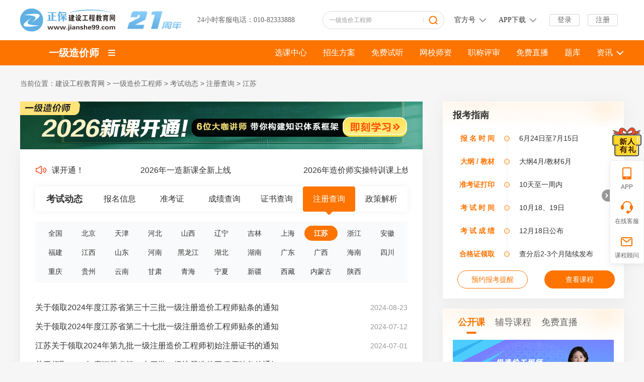

--- FILE ---
content_type: text/html
request_url: https://www.jianshe99.com/zaojia/zhuce/jiangsu/
body_size: 12400
content:

<!DOCTYPE html PUBLIC "-//W3C//DTD XHTML 1.0 Transitional//EN" "http://www.w3.org/TR/xhtml1/DTD/xhtml1-transitional.dtd">
<html xmlns="http://www.w3.org/1999/xhtml">
<head>
    <meta http-equiv="Content-Type" content="text/html; charset=utf-8"/>
    <meta name="renderer" content="webkit|ie-comp">
	<meta http-equiv="X-UA-Compatible" content="IE=edge,chrome=1"/>
    <meta name="keywords" content="2025造价师注册查询，造价师注册管理系统，造价师注册时间，造价师注册流程，造价师公示名单"/>
    <meta name="description" content="建设工程教育网提供2025年造价工程师注册查询时间,实时发布造价师注册名单，提供完善的造价师注册流程实例。"/>
    <title>2025年造价工程师注册查询_管理系统_条件_时间_流程_公示名单_注册造价工程师注册查询_建设网</title>
    <link rel="icon" href="/favicon.ico" type="image/x-icon"/>
  	  <link rel="stylesheet" type="text/css" href="//www.jianshe99.com/css/24homePage/common-list/index.css"/>
    <!-- 引入公共头部资源-->
    
	   <script type="text/javascript" src="//www.jianshe99.com/js/browserRedirect.js"></script>
    <script type="text/javascript" src="//analysis.cdeledu.com/js/jianshe99/analytics_www_jianshe99.js"></script>
  <!-- 引入公共头部资源 end-->
</head>
  
  
<body zhuge-fd="辅导列表页" data-search="一级造价工程师">
 	  
    
    
      <!-- 一级造价师 -->
      
      
      
    
  	   
  		
       
       
  		
  		
    
    
    
    <input type="hidden" id="tutorshipId" value="3" />
    <input type="hidden" id="courseEduId" value="50005" />
    <input type="hidden" id="TopCatalogID" value="11789" />
  		<input type="hidden" id="CatalogCode" value="zaojia" />
  
  	 <!--页头-->
    
<link rel="stylesheet" type="text/css" href="//www.jianshe99.com/css/24homePage/include/header2024.css"/>
<div class="header-wrap">
    <div class="headerBg">
        <div class="header layout">
            <a href="//www.jianshe99.com/" target="_blank" class="logo fl" title="建设工程教育网"><img src="/images/24homePage/include/logo.png" alt="建设工程教育网">
             <img alt="20周年" src="//www.jianshe99.com/upload/resources/image/2026/01/04/606761.png" style="margin-left:20px" height="40">
          </a>
            <div id="titleName fl"></div>
            <div class="phoneTxt fl">24小时客服电话：010-82333888</div>

            <!--登录-->
            <div class="right fr">
                <div class="right-login fr" id="noLogin">
                    <a href="javascript:void(0)" class="dzhan fl ucLoginBtn" title="学员登录">登录</a>
                    <a href="javascript:void(0)" class="dzhan fl ucRegisterBtn" title="学员注册">注册</a>
                </div>
                <div class="right-loginh fr pr i-an qp" id="yesLogin">
                    <span class="ctxt">
                        <i class="xquan abs"></i>
                        <img src="//member.jianshe99.com/images/mycenter/others/default.jpg" alt="">
                    </span>
                    <i class="xian abs"></i>
                    <div class="pop3 clearfix abs">
                        <div class="pop3-t clearfix">
                            <div class="pop3-t-l fl" id="loginIconUrl">
                                <a href="//member.jianshe99.com/mycenter/myInfo/wdzl.shtm" target="_blank">
                                    <i class="dquan abs"></i>
                                    <img src="//member.jianshe99.com/images/mycenter/others/default.jpg">
                                </a>
                            </div>
                            <div class="pop3-t-r fl">
                                <p id="loginName"></p>
                            </div>
                        </div>
                        <div class="pop3-c clearfix">
                            <a href="//member.jianshe99.com/mycenter/index.shtm" target="_blank" class="chan fl i-an" title="我的课程">我的课程</a>
                            <a href="//member.jianshe99.com/mycenter/myInfo/wdzl.shtm" target="_blank" class="chan chan2 fl i-an" title="个人资料">个人资料</a>
                        </div>
                        <a href="javascript:void(0)" class="pop3-b ucLogoutBtn" title="退出">退 出</a>
                    </div>
                </div>
            </div>
            <!--登录 end-->
          
					  <!--二维码 -->
          				
<div class="cen fr">
                <li class="ahover qp">
                    <a href="javascript:void(0)" title="官方号" class="atit">官方号<i class="icon i-an"></i></a>
                    <div class="offPop pop">
                        <div class="offPop-list">
                            <div class="offPop-list-pic"><img src="//www.jianshe99.com/upload/resources/image/2024/11/15/597081.jpg"></div>
                            <div class="offPop-list-con">
                                <div class="ctit bgWx i-an">微信公众号</div>
                                <div class="ctxt">热门资讯，实时推送</div>
                                <div class="cbot bg02">微信号：jianshe99zb</div>
                            </div>
                        </div>
                        <div class="offPop-list">
                            <div class="offPop-list-pic"><img src="//www.jianshe99.com/upload/resources/image/2024/11/06/596740.png"></div>
                            <div class="offPop-list-con">
                                <div class="ctit bgSp i-an">官方视频号</div>
                                <div class="ctxt">免费直播，订阅提醒</div>
                                <div class="cbot">微信扫码即可关注</div>
                            </div>
                        </div>
                        <div class="offPop-list">
                            <div class="offPop-list-pic"><img src="//www.jianshe99.com/upload/resources/image/2024/11/15/597082.jpg" class="weChatAppletSale01"></div>
                            <div class="offPop-list-con">
                                <div class="ctit bgLs i-an">考试指导老师</div>
                                <div class="ctxt">扫码了解并领取资料</div>
                                <div class="cbot">微信扫码即可添加</div>
                            </div>
                        </div>
                        <div class="offPop-list">
                            <div class="offPop-list-ewm"><img src="//www.jianshe99.com/copyright/images/douyin_kk.png"></div>
                            <div class="offPop-list-con">
                                <div class="ctit bgDy i-an">官方抖音号</div>
                                <div class="ctxt">分享更多建工日常</div>
                                <div class="cbot">抖音扫一扫关注</div>
                            </div>
                        </div>
                    </div>
                </li>
                <li class="ahover qp">
                    <a href="javascript:void(0)" title="APP下载" class="atit">APP下载<i class="icon i-an b18"></i></a>
                    <div class="appPop pop">
                        <div class="appPop-tit">扫一扫，立即下载</div>
                        <div class="appPop-left fl"><img src="//www.jianshe99.com/images/template_sxf/452974.png" alt="医学教育网APP下载"></div>
                        <div class="appPop-right fr">
                            <p>开发者：<b>北京正保建工教育科技有限公司</b></p>
                            <p class="ios">苹果版本：<b>8.5.0</b></p>
                            <p class="android">安卓版本：<b>8.5.0</b></p>
                            <p>应用涉及权限：<a href="//m.jianshe99.com/OtherItem/xieyi/qxsm.shtml" target="_blank">查看权限&gt;</a></p>
                            <p>APP:隐私政策：<a href="//m.jianshe99.com/OtherItem/xieyi/yszc.shtml" target="_blank">查看政策&gt;</a></p>
                        </div>
                    </div>
                </li>
            </div>
          	 <!--二维码 end-->

            <div class="kuaisouNew fr">
                <form name="form1" method="get" action="//kuaisoo.jianshe99.com/s/" target="_blank">
                    <input type="text" name="wd" id="wd" value="" class="ks-input fl" autocomplete="off" onfocus="this.value='';this.style.color='#333'" onblur="if(!value){value=defaultValue;this.style.color=''}">
                    <input type="submit" name="" value="搜索" class="ks-btn fl i-an">
                </form>
            </div>
        </div>
    </div>
</div>
<script type="text/javascript">
    if (typeof jQuery == 'undefined') {
        document.write("<script src=\"//www.jianshe99.com/js/jquery-1.9.1.min.js\">" + "</scr" + "ipt>");
    }
</script>
<script type="text/javascript" src="//www.jianshe99.com/OtherItem/js/loginRegister/head2019.js"></script>
    <!--页头 end-->
  
  		<!--栏目导航-->
    
<div class="topNavbg">
    <div class="topNav layout">
        <div class="nav-courseEdu fl">
            <h1><a href="//www.jianshe99.com/zaojia/" target="_blank" title="一级造价师">一级造价师</a></h1>
            <div class="edu-switch">
                <a href="javascript:void(0)" class="edu-switch-el" title="辅导切换"><i class="icon"></i></a>
                <div class="edu-switch-layer">
                    <ul>
                        <li><a href="//www.jianshe99.com/jianzao/" target="_blank" title="一级建造师">一级建造师</a></li>
                        <li><a href="//www.jianshe99.com/jianzao2/" target="_blank" title="二级建造师">二级建造师</a></li>
                        <li><a href="//www.jianshe99.com/zaojia/" target="_blank" title="一级造价工程师" class="on">一级造价师</a></li>
                        <li><a href="//www.jianshe99.com/zaojiayuan/" target="_blank" title="二级造价工程师">二级造价师</a></li>
                        <li><a href="//www.jianshe99.com/zixun/" target="_blank" title="咨询工程师">咨询工程师</a></li>
                                             <li><a href="//m.jianshe99.com/zhichengpingshen/project/index.shtml" target="_blank" title="职称评审">职称评审</a></li>
                        <li><a href="//www.jianshe99.com/gujia/" target="_blank" title="房地产估价师">房地产估价师</a></li>
                        <li><a href="//www.jianshe99.com/jianli/" target="_blank" title="监理工程师">监理工程师</a></li>
                        <li><a href="//www.jianshe99.com/anquan/" target="_blank" title="安全工程师">中级安全师</a></li>
                    </ul>
                </div>
            </div>
        </div>
        <ul class="nav-main fr">
            <li><a href="//www.jianshe99.com/xuanke/list-50005-0-0" target="_blank" title="一级造价师选课中心" class="atit">选课中心<i class="icon"></i></a></li>
          <li><a href="//www.jianshe99.com/zaojia/project/" target="_blank" title="一级造价师招生方案" class="atit">招生方案<i class="icon"></i></a></li>
           <!-- <li class="nav-hover">
                <a href="//www.jianshe99.com/zaojia/project/" target="_blank" title="一级造价师招生方案" class="atit">招生方案<i class="icon"></i></a>
                 <div class="nmPop">
                    <div class="nmPop-list"><a href="//www.jianshe99.com/zaojia/project/" target="_blank" title="2025年课程"></a></div>
                    
                   <div class="nmPop-list"><a href="#" target="_blank" title="2025年面授班">2025年面授班</a></div>
                </div>-->
            </li>
            <li><a href="//www.jianshe99.com/freevideo/50005" target="_blank" title="一级造价师免费试听" class="atit">免费试听</a></li>
            <li><a href="//www.jianshe99.com/teacher/zaojia/" target="_blank" title="一级造价师网校师资" class="atit">网校师资</a></li>
          <li><a href="http://m.jianshe99.com/zhichengpingshen/project/index.shtml" target="_blank" title="中、高级工程师职称评审" class="atit">职称评审</a></li>
            <li><a href="//www.jianshe99.com/zhibo/list-3-0-0/" target="_blank" title="一级造价师免费直播" class="atit">免费直播</a></li>
            <li class="mr0"><a href="//member.jianshe99.com/jianshe-qz/index.shtm?eduID=50005" target="_blank" title="一级造价师题库" class="atit">题库</a></li>
            <li class="nav-hover mr0 pl29">
                <a title="一级造价师资讯" class="atit">资讯<i class="icon"></i></a>
                <div class="infoPop-warp w800">
                    <div class="infoPop">
                        <div class="infoPop-tit">考试资讯</div>
                        <div class="infoPop-cen clearfix">
                            <a href="//www.jianshe99.com/zaojia/baoming/" target="_blank" class="icList">报名信息</a>
                            <a href="//www.jianshe99.com/zaojia/zhunkaozheng/" target="_blank" class="icList">准考证</a>
                            <a href="//www.jianshe99.com/zaojia/chengjichaxun/" target="_blank" class="icList cur">成绩查询<i><img src="/images/24homePage/column-jianzao/icon_13.gif"></i></a>
                            <a href="//www.jianshe99.com/zaojia/zhengshu/" target="_blank" class="icList">证书查询</a>
                            <a href="//www.jianshe99.com/zaojia/zhuce/" target="_blank" class="icList">注册查询</a>
                            <a href="//www.jianshe99.com/zaojia/zhengce/" target="_blank" class="icList">政策解析</a>
                        </div>
                        <div class="infoPop-tit">备考指导</div>
                        <div class="infoPop-cen clearfix">
                            <a href="//www.jianshe99.com/zaojia/dagang/" target="_blank" class="icList">考试大纲</a>
                            <a href="//www.jianshe99.com/zaojia/ziliao/" target="_blank" class="icList">复习资料</a>
                            <a href="//www.jianshe99.com/zaojia/jingyan/" target="_blank" class="icList">经验分享</a>
                        </div>
                        <!--<div class="infoPop-tit">试题中心</div>
                        <div class="infoPop-cen clearfix">
                            <a href="//member.jianshe99.com/jianshe-qz/index.shtm?eduID=50005&courseID=14&flag=4" target="_blank" class="icList cur">模拟试题<i><img src="/images/24homePage/column-jianzao/icon_12.gif"></i></a>
                            <a href="//member.jianshe99.com/jianshe-qz/index.shtm?eduID=50005&courseID=14&flag=2" target="_blank" class="icList">历年试题</a>
                            <a href="//member.jianshe99.com/jianshe-qz/index.shtm?eduID=50005" target="_blank" class="icList">题库精选</a>
                            <a href="//member.jianshe99.com/jianshe-qz/index.shtm?eduID=50005" target="_blank" class="icList">每日一练</a>
                            <a href="//member.jianshe99.com/jianshe-qz/index.shtm?eduID=50005&courseID=14&flag=3" target="_blank" class="icList">知识点练习</a>
                            <a href="//member.jianshe99.com/jianshe-qz/index.shtm?eduID=50005&courseID=14&flag=4" target="_blank" class="icList">全真模拟</a>
                            <a href="//member.jianshe99.com/jianshe-qz/index.shtm?eduID=50005&courseID=14&flag=5" target="_blank" class="icList">挑战极限</a>
                        </div> !-->
                        <div class="infoPop-tit">全媒体平台</div>
                        <div class="infoPop-bot clearfix">
                            <a href="https://www.xiaohongshu.com/user/profile/6343785f000000001802a3a0?xhsshare=CopyLink&appuid=5e3a3131000000000100913c&apptime=1728639861" target="_blank" class="ibList"><img src="/images/24homePage/column-jianzao/icon_28.png" class="ibList-pic"><p class="ibList-txt">小红书</p></a>
                            <a href="https://weibo.com/u/1747090885" target="_blank" class="ibList"><img src="/images/24homePage/column-jianzao/icon_29.png" class="ibList-pic"><p class="ibList-txt">微博</p></a>
                            <!--<a href="#" target="_blank" class="ibList"><img src="/images/24homePage/column-jianzao/icon_30.png" class="ibList-pic"><p class="ibList-txt">哔哩哔哩</p></a>-->
                            <a href="https://mp.weixin.qq.com/s/psAd1tDFiuOSXLkWZ4Goxg" target="_blank" class="ibList"><img src="/images/24homePage/column-jianzao/icon_31.png" class="ibList-pic"><p class="ibList-txt">公众号</p></a>
                            <a href="https://v.douyin.com/iBq7UUhH/" target="_blank" class="ibList"><img src="/images/24homePage/column-jianzao/icon_32.png" class="ibList-pic"><p class="ibList-txt">抖音</p></a>
                            <!--<a href="#" target="_blank" class="ibList"><img src="/images/24homePage/column-jianzao/icon_33.png" class="ibList-pic"><p class="ibList-txt">快手</p></a>-->
                        </div>
                    </div>
                </div>
            </li>
        </ul>
    </div>
</div>
    <!--栏目导航 end-->
  
  		<!--面包屑-->
  		<div class="crumbs-wrap layout">当前位置：<a href='/' target='_self'>建设工程教育网</a> &gt; <a href='/zaojia/'>一级造价工程师</a> &gt; <a href='/zaojia/ksdt/'>考试动态</a> &gt; <a href='/zaojia/zhuce/'>注册查询</a> &gt; <a href='/zaojia/zhuce/jiangsu/'>江苏</a></div>
    <!--面包屑 end-->
  		
  		<div class="layout clearfix">
      <!--左侧列表-->
      <div class="main-left clearfix">
        <!--通栏广告-->
        

 
   
    
 <a href="https://www.jianshe99.com/zaojia/bkzl/ha20251120083810.shtml" target="_blank" title="2026年一级造价师新课开通！"><img src="/upload/resources/image/2025/11/21/605641.png" alt="2026年一级造价师新课开通！" class="banner"></a>
   

        <!--通栏广告 end-->
        
        <div class="commonLeftBg clearfix">
          <!-- 滚动通知-->
          
<div class="left-slidetit li-an">
      <div class="bd">

<ul class="infoList">


     <li><a href="https://www.jianshe99.com/zaojia/bkzl/ha20251120083810.shtml" target="_blank"  >2026年一级造价师新课开通！</a></li>


     <li><a href="https://www.jianshe99.com/zaojia/project/" target="_blank"  >2026年一造新课全新上线</a></li>


     <li><a href="https://www.jianshe99.com/zaojia/bkzl/ha20250917095912.shtml" target="_blank"  >2026年造价师实操特训课上线</a></li>


     <li><a href="https://www.jianshe99.com/zaojia/remen/ha20250807111712.shtml" target="_blank"  >正保刷题宝小程序全新升级！解锁海量题库</a></li>

  </ul>

</div>
</div>
          <!-- 滚动通知 end-->
          
          <!--分类切换-->
          
            
            
            
          
          
          
          <div class="left-tabTit">
            <div class="left-tabTit-left">考试动态</div>
            <ul>
              
                
                  
                  <li><a href="/zaojia/baoming/" target="_self">报名信息</a></li>
                  
                  <li><a href="/zaojia/zhunkaozheng/" target="_self">准考证</a></li>
                  
                  <li><a href="/zaojia/chengjichaxun/" target="_self">成绩查询</a></li>
                  
                  <li><a href="/zaojia/zhengshu/" target="_self">证书查询</a></li>
                  <li class="on"><a href="javascript:void(0)" target="_self">注册查询</a></li>
                  
                  
                  <li><a href="/zaojia/zhengce/" target="_self">政策解析</a></li>
              
            </ul>
          </div>
          <!--分类切换 end-->
          
          <!--省份切换-->
          		   
          
            
          
          
          
          		  
          
          
           <div class="left-tabMap">
            <ul class="clearfix">
              <li><a href ="/zaojia/zhuce/" target="_self">全国</a></li>
               
                
                 			
                 <li><a href="/zaojia/zhuce/beijing/" title="北京一级造价工程师注册查询" target="_self">北京</a></li>
                 			
                 <li><a href="/zaojia/zhuce/tianjin/" title="天津一级造价工程师注册查询" target="_self">天津</a></li>
                 			
                 <li><a href="/zaojia/zhuce/hebei/" title="河北一级造价工程师注册查询" target="_self">河北</a></li>
                 			
                 <li><a href="/zaojia/zhuce/shanxi/" title="山西一级造价工程师注册查询" target="_self">山西</a></li>
                 			
                 <li><a href="/zaojia/zhuce/liaoning/" title="辽宁一级造价工程师注册查询" target="_self">辽宁</a></li>
                 			
                 <li><a href="/zaojia/zhuce/jilin/" title="吉林一级造价工程师注册查询" target="_self">吉林</a></li>
                 			
                 <li><a href="/zaojia/zhuce/shanghai/" title="上海一级造价工程师注册查询" target="_self">上海</a></li>
                 <li class="on"><a href="/zaojia/zhuce/jiangsu/" title="江苏一级造价工程师注册查询" target="_self">江苏</a></li>			
                 
                 			
                 <li><a href="/zaojia/zhuce/zhejiang/" title="浙江一级造价工程师注册查询" target="_self">浙江</a></li>
                 			
                 <li><a href="/zaojia/zhuce/anhui/" title="安徽一级造价工程师注册查询" target="_self">安徽</a></li>
                 			
                 <li><a href="/zaojia/zhuce/fujian/" title="福建一级造价工程师注册查询" target="_self">福建</a></li>
                 			
                 <li><a href="/zaojia/zhuce/jiangxi/" title="江西一级造价工程师注册查询" target="_self">江西</a></li>
                 			
                 <li><a href="/zaojia/zhuce/shandong/" title="山东一级造价工程师注册查询" target="_self">山东</a></li>
                 			
                 <li><a href="/zaojia/zhuce/henan/" title="河南一级造价工程师注册查询" target="_self">河南</a></li>
                 			
                 <li><a href="/zaojia/zhuce/heilongjiang/" title="黑龙江一级造价工程师注册查询" target="_self">黑龙江</a></li>
                 			
                 <li><a href="/zaojia/zhuce/hubei/" title="湖北一级造价工程师注册查询" target="_self">湖北</a></li>
                 			
                 <li><a href="/zaojia/zhuce/hunan/" title="湖南一级造价工程师注册查询" target="_self">湖南</a></li>
                 			
                 <li><a href="/zaojia/zhuce/guangdong/" title="广东一级造价工程师注册查询" target="_self">广东</a></li>
                 			
                 <li><a href="/zaojia/zhuce/guangxi/" title="广西一级造价工程师注册查询" target="_self">广西</a></li>
                 			
                 <li><a href="/zaojia/zhuce/hainan/" title="海南一级造价工程师注册查询" target="_self">海南</a></li>
                 			
                 <li><a href="/zaojia/zhuce/sichuan/" title="四川一级造价工程师注册查询" target="_self">四川</a></li>
                 			
                 <li><a href="/zaojia/zhuce/chongqing/" title="重庆一级造价工程师注册查询" target="_self">重庆</a></li>
                 			
                 <li><a href="/zaojia/zhuce/guizhou/" title="贵州一级造价工程师注册查询" target="_self">贵州</a></li>
                 			
                 <li><a href="/zaojia/zhuce/yunnan/" title="云南一级造价工程师注册查询" target="_self">云南</a></li>
                 			
                 <li><a href="/zaojia/zhuce/gansu/" title="甘肃一级造价工程师注册查询" target="_self">甘肃</a></li>
                 			
                 <li><a href="/zaojia/zhuce/qinghai/" title="青海一级造价工程师注册查询" target="_self">青海</a></li>
                 			
                 <li><a href="/zaojia/zhuce/ningxia/" title="宁夏一级造价工程师注册查询" target="_self">宁夏</a></li>
                 			
                 <li><a href="/zaojia/zhuce/xinjiang/" title="新疆一级造价工程师注册查询" target="_self">新疆</a></li>
                 			
                 <li><a href="/zaojia/zhuce/xizang/" title="西藏一级造价工程师注册查询" target="_self">西藏</a></li>
                 			
                 <li><a href="/zaojia/zhuce/neimenggu/" title="内蒙古一级造价工程师注册查询" target="_self">内蒙古</a></li>
                 			
                 <li><a href="/zaojia/zhuce/shanxi1/" title="陕西一级造价工程师注册查询" target="_self">陕西</a></li>
               
            </ul>
           </div>
          
          		
          <!--省份切换 end-->
          
          <!--列表内容-->
          			
          <div class="left-listBox clearfix">
            <ul>
              
                
                  
                    
                    <li><a href="/zaojia/ksdt/wa20240823164712.shtml" target="_blank" class="atxt">关于领取2024年度江苏省第三十三批一级注册造价工程师贴条的通知</a><span class="time">2024-08-23</span></li>
                    
                    <li><a href="/zaojia/ksdt/wa20240712180428.shtml" target="_blank" class="atxt">关于领取2024年度江苏省第二十七批一级注册造价工程师贴条的通知</a><span class="time">2024-07-12</span></li>
                    
                    <li><a href="/zaojia/ksdt/wa20240701175311.shtml" target="_blank" class="atxt">江苏关于领取2024年第九批一级注册造价工程师初始注册证书的通知</a><span class="time">2024-07-01</span></li>
                    
                    <li><a href="/zaojia/ksdt/wa20240620120321.shtml" target="_blank" class="atxt">关于领取2024年度江苏省第二十四批一级注册造价工程师贴条的通知</a><span class="time">2024-06-20</span></li>
                    
                    <li><a href="/zaojia/ksdt/wa20240613140801.shtml" target="_blank" class="atxt">关于领取2024年度江苏省第二十三批一级注册造价工程师贴条的通知</a><span class="time">2024-06-13</span></li>
                    
                    <li><a href="/zaojia/ksdt/wa20240607145634.shtml" target="_blank" class="atxt">关于领取2024年度江苏省第二十二批一级注册造价工程师贴条的通知</a><span class="time">2024-06-07</span></li>
                    </ul><ul>
                    <li><a href="/zaojia/ksdt/wa20240607145448.shtml" target="_blank" class="atxt">江苏省第七批、第八批一级注册造价工程师初始注册证书领取通知</a><span class="time">2024-06-07</span></li>
                    
                    <li><a href="/zaojia/ksdt/wa20240517135815.shtml" target="_blank" class="atxt">江苏关于领取2024年度江苏省第十九批一级注册造价工程师贴条的通知</a><span class="time">2024-05-17</span></li>
                    
                    <li><a href="/zaojia/ksdt/wa20240509115032.shtml" target="_blank" class="atxt">江苏2024年第五批、第六批一级注册造价工程师初始注册证书领取通知</a><span class="time">2024-05-09</span></li>
                    
                    <li><a href="/zaojia/ksdt/wa20240508105722.shtml" target="_blank" class="atxt">关于领取2024年度江苏省第十八批一级注册造价工程师贴条的通知</a><span class="time">2024-05-08</span></li>
                    
                    <li><a href="/zaojia/ksdt/wa20240430173458.shtml" target="_blank" class="atxt">关于领取2024年度江苏省第十七批一级注册造价工程师贴条的通知</a><span class="time">2024-04-30</span></li>
                    
                    <li><a href="/zaojia/ksdt/wa20240423174952.shtml" target="_blank" class="atxt">关于领取2024年度江苏省第十六批一级注册造价工程师贴条的通知</a><span class="time">2024-04-23</span></li>
                    </ul><ul>
                    <li><a href="/zaojia/ksdt/wa20240418111042.shtml" target="_blank" class="atxt">关于领取2024年度江苏省第十五批一级注册造价工程师贴条的通知</a><span class="time">2024-04-18</span></li>
                    
                    <li><a href="/zaojia/ksdt/wa20240413141358.shtml" target="_blank" class="atxt">关于领取2024年度江苏省第四批一级注册造价工程师初始注册证书的通知</a><span class="time">2024-04-13</span></li>
                    
                    <li><a href="/zaojia/ksdt/wa20240410140821.shtml" target="_blank" class="atxt">关于领取2024年度江苏省第十四批一级注册造价工程师贴条的通知</a><span class="time">2024-04-10</span></li>
                    
                    <li><a href="/zaojia/ksdt/wa20240410102926.shtml" target="_blank" class="atxt">关于领取2024年度江苏省第九批一级注册造价工程师变更注册贴条的通知</a><span class="time">2024-04-10</span></li>
                    
                    <li><a href="/zaojia/ksdt/wa20240401180443.shtml" target="_blank" class="atxt">江苏关于领取2024年度江苏省第十三批一级注册造价工程师贴条的通知</a><span class="time">2024-04-01</span></li>
                    
                    <li><a href="/zaojia/ksdt/wa20240328160757.shtml" target="_blank" class="atxt">关于领取2024年度江苏省第十二批一级注册造价工程师贴条的通知</a><span class="time">2024-03-28</span></li>
                    </ul><ul>
                    <li><a href="/zaojia/ksdt/wa20240324163034.shtml" target="_blank" class="atxt">关于领取2024年度江苏省第十一批一级注册造价工程师贴条的通知</a><span class="time">2024-03-24</span></li>
                    
                    <li><a href="/zaojia/ksdt/wa20240312174437.shtml" target="_blank" class="atxt">2024年江苏省第十批一级注册造价工程师变更注册贴条领取通知</a><span class="time">2024-03-12</span></li>
                    
                    <li><a href="/zaojia/ksdt/wa20240312174135.shtml" target="_blank" class="atxt">2024年江苏省第二批一级注册造价工程师初始注册证书领取通知&#32;Copy1</a><span class="time">2024-03-12</span></li>
                    
                    <li><a href="/zaojia/ksdt/wa20240307114313.shtml" target="_blank" class="atxt">关于江苏省一级造价工程师延续注册防伪贴发放事项的通知</a><span class="time">2024-03-07</span></li>
                    
                    <li><a href="/zaojia/ksdt/wa20240226172305.shtml" target="_blank" class="atxt">关于领取2024年度江苏省第八批一级注册造价工程师变更注册贴条的通知</a><span class="time">2024-02-26</span></li>
                    
                    <li><a href="/zaojia/ksdt/wa20240220140424.shtml" target="_blank" class="atxt">江苏省2024年第七批一级注册造价工程师变更注册贴条领取通知</a><span class="time">2024-02-20</span></li>
                
              
              
            </ul>
            
            <div class="fy">
              
                <!-- 处理首页和上一页 -->
                
                  <a href="javascript:void(0);" target="_self" class="sw hui">首页</a>
                  <a href="javascript:void(0);" target="_self" class="np hui">上一页</a>
                
                
                <!-- 处理首页和上一页 End -->
                
                <!-- 处理页码 -->
                
                
                
                  
                  
                
                
                  
                  
                  
                  <a href="/zaojia/zhuce/jiangsu/index.shtml" target="_self" class="num hover">1</a>
                
                  
                  
                  <a href="/zaojia/zhuce/jiangsu/page2.shtml" target="_self" class="num">2</a>
                  
                
                  
                  
                  <a href="/zaojia/zhuce/jiangsu/page3.shtml" target="_self" class="num">3</a>
                  
                
                  
                  
                  <a href="/zaojia/zhuce/jiangsu/page4.shtml" target="_self" class="num">4</a>
                  
                
                  
                  
                  <a href="/zaojia/zhuce/jiangsu/page5.shtml" target="_self" class="num">5</a>
                  
                
                  
                  
                  <a href="/zcms/catalog/14550/pc/index_6.shtml" target="_self" class="num">6</a>
                  
                
                <!-- 处理页码 End -->
                
                <!-- 处理下一页和尾页 -->
                
                  <!-- 处理下一页 -->
                  
                  
                    <a href="/zaojia/zhuce/jiangsu/page2.shtml" target="_self" class="np">下一页</a>
                  
                  <!-- 处理尾页 -->
                  
                    <a href="/zcms/catalog/14550/pc/index_9.shtml" target="_self" class="sw">尾页</a>
                  
                  
                
                
                <!-- 处理下一页和尾页 End -->
              
            </div>
       
          </div>
          <!--列表内容 end-->
        </div>
      </div>
      <!--左侧列表 end-->
      
      <!--右侧功能区-->
      
<div class="main-right clearfix">
  				<input type="hidden" id="CatalogCode" value="zaojia" />
        <!--报考指南-->
        <div class="right-guide commonRightBg clearfix">
            <div class="rgTit">报考指南</div>
            


  
     <div class="rgCon">
           
               
                 <a href="//www.jianshe99.com/zaojia/zhinan/baomingshijian.shtml" target="_blank" class="list on">
                 <div class="lLeft">报&#32;名&#32;时&#32;间</div>
                 <div class="lRight">6月24日至7月15日</div></a>
                 <a href="//www.jianshe99.com/zaojia/zhinan/kaoshijiaocai.shtml" target="_blank" class="list on">
                 <div class="lLeft">大纲&#32;/&#32;教材</div>
                 <div class="lRight">大纲4月/教材6月</div></a>
                 <a href="//www.jianshe99.com/zaojia/zhinan/zhunkaozhengdayinshijian.shtml" target="_blank" class="list on">
                 <div class="lLeft">准考证打印</div>
                 <div class="lRight">10天至一周内</div></a>
                 <a href="//www.jianshe99.com/zaojia/zhinan/kaoshishijian.shtml" target="_blank" class="list on">
                 <div class="lLeft">考&#32;试&#32;时&#32;间</div>
                 <div class="lRight">10月18、19日</div></a>
                 <a href="//www.jianshe99.com/zaojia/zhinan/chengjichaxun.shtml" target="_blank" class="list on">
                 <div class="lLeft">考&#32;试&#32;成&#32;绩</div>
                 <div class="lRight">12月18日公布</div></a>
                 <a href="//www.jianshe99.com/zaojia/zhinan/lingqufangshi.shtml" target="_blank" class="list on">
                 <div class="lLeft">合格证领取</div>
                 <div class="lRight">查分后2-3个月陆续发布</div></a>
    </div>
  
  
  
  
    <div class="rgBot">
         <div class="icon">
              <span class="icon-btn">预约报考提醒</span>
              <div class="icon-pop popCon">
                   <i class="icon-pop-jian"></i>
                   <img src="//www.jianshe99.com/images/index2020/gzh_er.png" class="icon-pop-ewm">
                   <p class="icon-pop-txt">扫一扫&#32;立即关注</p> 
              </div>
         </div>
         <a href="https://www.jianshe99.com/zaojia/project/" target="_blank" class="btn02">查看课程</a>
    </div>
  




        </div>
        <!--报考指南 end-->
  			

        <!--右免费试听-->
        <div class="right-audition commonRightBg clearfix">
            <ul class="raTit">
                <li class="on">公开课</li>
                <li>辅导课程</li>
                <li>免费直播</li>
            </ul>
            <div class="raCon" style="display: block;">
                <div class="auditionBox-mian">
                    <div class="auditionBox">
                        <ul>
                            <li>
                                <a href="https://www.jianshe99.com/demo/zaojia/c968636-v101/" target="_blank" class="link">
                                    <i class="icon li-an"></i>
                                    <img src="//www.jianshe99.com/upload/resources/image/2025/12/04/605878.png" class="pic">
                                </a>
                                <div class="bfd">
                                    <a href="//www.jianshe99.com/teacher/wy.shtml" target="_blank" class="bfd-name fl">王英</a>
                                    <span class="bfd-cour fl">一级造价工程师 《土建案例》</span>
                                    <a href="https://www.jianshe99.com/demo/zaojia/c968636-v101/" target="_blank" class="bfd-rbtn fr">免费试听</a>
                                </div>
                            </li>
                            <li>
                                <a href="https://www.jianshe99.com/demo/zaojia/c968621-v101/" target="_blank" class="link">
                                    <i class="icon"></i>
                                    <img src="//www.jianshe99.com/upload/resources/image/2025/12/04/605879.png" class="pic">
                                </a>
                                <div class="bfd">
                                    <a href="//www.jianshe99.com/teacher/sq.shtml" target="_blank" class="bfd-name fl">孙琦</a>
                                    <span class="bfd-cour fl">一级造价工程师 《土建计量》</span>
                                    <a href="https://www.jianshe99.com/demo/zaojia/c968621-v101/" target="_blank" class="bfd-rbtn fr">免费试听</a>
                                </div>
                            </li>
                        </ul>
                    </div>
                    <a class="prev li-an" href="javascript:void(0)"></a>
                    <a class="next li-an" href="javascript:void(0)"></a>
                </div>
            </div>
            <div class="raCon">
                <div class="raCourseBox-mian">
                    <div class="raCourseBox">
                        <ul>
                            <li>
                                <a href="//www.jianshe99.com/zaojia/project/" target="_blank" class="link">
                                    <img src="//www.jianshe99.com/upload/resources/image/2025/11/12/605568.png" class="pic">
                                </a>
                            </li>
                            <!--<li>
                                <a href="//www.med66.com/demo/zhongyizl/c724568-v101/" target="_blank" class="link">
                                    <img src="//www.med66.com/upload/resources/image/2023/01/06/670916.png" class="pic">
                                </a>
                            </li>-->
                        </ul>
                    </div>
                    <a class="prev li-an" href="javascript:void(0)"></a>
                    <a class="next li-an" href="javascript:void(0)"></a>
                </div>
            </div>
            <div class="raCon">
                <div class="raLiveBox">
                    <div class="raLiveBox-list">
                        <div class="pic fl"><img src="//www.med66.com/upload/html/2021/01/my120032.png"></div>
                        <div class="right fr">
                            <a href="//www.med66.com/zhibo/info-1237/" target="_blank" class="right-ttxt">2024中医医师入学摸底测试解析</a>
                            <div class="right-btxt">
                                <p class="fl">张钰琪老师　<span class="tm"></span></p>
                                <a href="//www.med66.com/zhibo/info-1237/" target="_blank" class="btn fr">回看</a>
                            </div>
                        </div>
                    </div>
                    <div class="raLiveBox-list">
                        <div class="pic fl"><img src="//www.med66.com/upload/html/2021/01/my120031.png"></div>
                        <div class="right fr">
                            <a href="//www.med66.com/zhibo/info-1231/" target="_blank" class="right-ttxt">2024医考报名后如何安排复习时间</a>
                            <div class="right-btxt">
                                <p class="fl">张钰琪老师　<span class="tm"></span></p>
                                <a href="//www.med66.com/zhibo/info-1231/" target="_blank" class="btn fr">回看</a>
                            </div>
                        </div>
                    </div>
                </div>
            </div>
                     <a href="//www.jianshe99.com/zhuanti/2018zhuceyouli/index.shtml" target="_blank" class="raBtn">新人有礼：体验课+免费资料+专享优惠</a>
        </div>
        <!--右免费试听 end-->

        <!--右精品题-->
        <div class="right-subject commonRightBg clearfix">
            <div class="rsTit">精品题</div>
            <ul class="rsSubTit">
                 <!--<li>密题库</li>-->
                <li class="on">题库小程序</li>
                 <!--<a href="//member.jianshe99.com/jianshe-qz/index.shtm?eduID=50005" target="_blank" class="lick">建筑题库</a>-->
            </ul>
           <!-- <div class="rsCon">
                <div class="secretBox">
                    <i class="fdIcon"><img src="/images/24homePage/common-list/icon_02.png"></i>
                    <div class="sList clearfix">
                        <div class="sList-list">上千道典型习题</div>
                        <div class="sList-list">仿真密卷 <b>3</b> 套</div>
                        <div class="sList-list">仿真历年考点题</div>
                        <div class="sList-list">专业题目解析</div>
                    </div>
                    <!--<<div class="sBot-price">单科：￥89元起</div>-->
                    <!-- <div class="sBot">
                        <!--<div class="sBot-price">单科￥<b>89元起</b></div>-->
                                            <!--  <div class="sBot-price">单科￥<b>89元起</b></div>
                        <!-- <a href="//www.jianshe99.com/zaojia/project-mitiku/index.shtml" target="_blank" class="sBot-btn">查看详情</a>
                    </div>
                </div>
            </div>-->
            <div class="rsCon" style="display: block;">
                <div class="listCon bg01">
                                     <div class="listCon-ewm"><img src="//www.jianshe99.com/upload/resources/image/2024/11/22/597210.png"></div>
                    <div class="listCon-list">
                        <div class="tit">正保刷题宝</div>
                        <p>· AI智能组卷</p>
                        <p>· 海量试题</p>
                        <p>· VIP解锁全部</p>
                    </div>
                  <a href="//www.jianshe99.com/upload/resources/image/2024/11/22/597210.png" target="_blank" class="listCon-btn">限时免费体验</a>
                </div>
            </div>
        </div>
        <!--右精品题 end-->

        <!--右图书资料-->
        <div class="right-bookInfor commonRightBg clearfix">
            <div class="rbTit">免费资料</div>
            <ul class="rbSubTit">
                <li class="on">历年真题</li>
                <li>模拟试卷</li>
                <li>新人礼包</li>
            </ul>
            <div class="rbCon" style="display: block;">
                <div class="testPaper clearfix">
                    <a href="javascript:void(0)" class="list freeBtn" data-href="https://www.jianshe99.com/upload/resources/file/2024/10/28/596444.pdf">
                        <i class="list-icon"><img src="/images/24homePage/common-list/icon_01.png"></i>
                        <div class="list-tit">2024年一级造价工程师《造价管理》真题答案解析</div>
                        <div class="list-bot">
                            <div class="list-bot-left">已下载：256.29mb</div>
                            <div class="list-bot-btn">下载</div>
                        </div>
                    </a>
                    <a href="javascript:void(0)" class="list freeBtn" data-href="https://www.jianshe99.com/upload/resources/file/2024/10/21/596326.pdf">
                        <i class="list-icon"><img src="/images/24homePage/common-list/icon_01.png"></i>
                        <div class="list-tit">2024年一级造价工程师《工程计价》真题答案解析</div>
                        <div class="list-bot">
                            <div class="list-bot-left">已下载：256.29mb</div>
                            <div class="list-bot-btn">下载</div>
                        </div>
                    </a>
                    <a href="javascript:void(0)" class="list freeBtn" data-href="https://www.jianshe99.com/upload/resources/file/2024/10/28/596443.pdf">
                        <i class="list-icon"><img src="/images/24homePage/common-list/icon_01.png"></i>
                        <div class="list-tit">2024年一级造价工程师《土建计量》真题答案解析</div>
                        <div class="list-bot">
                            <div class="list-bot-left">已下载：256.29mb</div>
                            <div class="list-bot-btn">下载</div>
                        </div>
                    </a>
                </div>
                <a href="//www.jianshe99.com/ziliaoku/zaojia-0-0/" target="_blank" class="bbtn">更多真题</a>
            </div>
            <div class="rbCon">
                <div class="testPaper clearfix">
                    <a href="//www.jianshe99.com/upload/resources/file/2024/11/22/597218.pdf" target="_blank" class="list">
                        <i class="list-icon"><img src="/images/24homePage/common-list/icon_01.png"></i>
                        <div class="list-tit">2024年一级造价工程师《造价管理》真题模拟</div>
                        <div class="list-bot">
                            <div class="list-bot-left">已下载：256.29mb</div>
                            <div class="list-bot-btn">下载</div>
                        </div>
                    </a>
                    <a href="//www.jianshe99.com/upload/resources/file/2024/11/22/597219.pdf" target="_blank" class="list">
                        <i class="list-icon"><img src="/images/24homePage/common-list/icon_01.png"></i>
                        <div class="list-tit">2024年一级造价工程师《工程计价》真题模拟</div>
                        <div class="list-bot">
                            <div class="list-bot-left">已下载：256.29mb</div>
                            <div class="list-bot-btn">下载</div>
                        </div>
                    </a>
                    <a href="//www.jianshe99.com/upload/resources/file/2024/11/22/597220.pdf" target="_blank" class="list">
                        <i class="list-icon"><img src="/images/24homePage/common-list/icon_01.png"></i>
                        <div class="list-tit">2024年一级造价工程师《土建计量》真题模拟</div>
                        <div class="list-bot">
                            <div class="list-bot-left">已下载：256.29mb</div>
                            <div class="list-bot-btn">下载</div>
                        </div>
                    </a>
                </div>
                <a href="//www.jianshe99.com/ziliaoku/zaojia-0-0/" target="_blank" class="bbtn">更多试卷</a>
            </div>
            <div class="rbCon">
                <div class="giftPack clearfix">
                    <div class="pic"><img src="/images/24homePage/common-list/bg_06.jpg"></div>
                    <ul class="list clearfix">
                        <li>· 思维导图</li>
                        <li>· 历年真题</li>
                        <li>· 重点资料</li>
                        <li>· 快速备考</li>
                        <li>· 免费课程</li>
                    </ul>
                </div>
                <a href="//www.jianshe99.com/zhuanti/2018zhuceyouli/index.shtml" target="_blank" class="bbtn">立即领取</a>
            </div>
        </div>
        <!--右图书资料 end-->

        <!--右学习社区-->
        <div class="right-community commonRightBg clearfix">
            <div class="rcTit">学习社区</div>
            <ul class="rcSubTit">
                <li class="on">备考交流</li>
                <li>微信</li>
                <li>抖音</li>
                <li>视频号</li>
            </ul>
            <div class="rcCon" style="display: block;">
                <div class="exchange clearfix">
                      <div class="pic"><img src="//www.jianshe99.com/upload/resources/image/2025/05/08/600248.jpg"></div>
                    <div class="txt">拒绝盲目备考，加学习群共同进步!</div>
                    <div class="bot">
                        <div class="bot-pic">
                            <img src="/images/24homePage/common-list/pic_06.jpg">
                            <img src="/images/24homePage/common-list/pic_05.jpg">
                            <img src="/images/24homePage/common-list/pic_04.jpg">
                            <img src="/images/24homePage/common-list/pic_03.jpg">
                            <img src="/images/24homePage/common-list/pic_01.jpg">
                        </div>
                        <div class="bot-txt">寻找学习搭子</div>
                    </div>
                </div>
            </div>
            <div class="rcCon">
                <div class="listCon">
                    <img src="//www.jianshe99.com/upload/resources/image/2024/12/12/598040.png" class="bgImg">
                    <img src="//www.jianshe99.com/upload/resources/image/2024/12/11/597990.png" class="bgEwm01">
                </div>
            </div>
            <div class="rcCon">
                <div class="listCon">
                    <img src="//www.jianshe99.com/upload/resources/image/2024/12/12/598035.png" class="bgImg">
                    <img src="//www.jianshe99.com/upload/resources/image/2024/11/22/597261.png" class="bgEwm02">
                </div>
            </div>
            <div class="rcCon">
                <div class="listCon">
                    <img src="//www.jianshe99.com/upload/resources/image/2024/12/12/598036.png" class="bgImg">
                    <img src="//www.jianshe99.com/upload/resources/image/2024/11/22/597262.png" class="bgEwm02">
                </div>
            </div>
        </div>
        <!--右学习社区 end-->
    </div>
      <!--右侧功能区 end-->
      
    </div>
  
  		<!--公用页尾-->
    
<style>
	body,p {margin: 0;padding: 0;}
	.footer {padding: 20px 0 20px 0;margin: 0 auto;color: #666;font-size: 12px;font-family: \5FAE\8F6F\96C5\9ED1, \9ED1\4F53;text-align: center;line-height: 26px;}
	.footer a {color: #666;text-decoration: none;}
	.footer .footnav {height: 24px;color: #666;}
	.footer .footnav a {color: #3c5274;white-space: nowrap;display: inline-block;margin: 0 4px;}
	.footer .fontfam {font-family: Verdana, Arial, Helvetica, sans-serif;}
	.footer a:hover {color: #666;}
	.footer .approve {padding-top: 20px;text-align: center;}
	.footer .approve a {margin: 0 5px;}
	.footer .approve img {vertical-align: top;border: 0 none;}
	.footer .ba_ico {display: inline-block;vertical-align: middle;width: 20px;height: 20px;}
</style>
<div class="footer">
	<p>Copyright <font class="fontfam">&copy;</font> 2005 - <span id="changYear"></span> <a href="//www.jianshe99.com/" target="_blank">www.jianshe99.com</a> All Rights Reserved.&#12288;江苏东大正保科技有限公司 版权所有</p>
	<p>
		<!--<a rel="external nofollow" target="_blank" href="/licence/icp.htm"></a>-->苏B2-2022003673号&nbsp;&nbsp;&nbsp;&nbsp;
		<a href="//beian.miit.gov.cn" target="_blank" rel="nofollow">苏ICP备2022003673号-2</a>&nbsp;&nbsp;&nbsp;&nbsp;
		<!--<a href="//www.jianshe99.com/licence/www.htm" target="_blank" rel="nofollow">网络文化经营许可证</a>&nbsp;&nbsp;&nbsp;&nbsp;-->
		<a rel="external nofollow" target="_blank" href="/licence/cbw.htm">出版物经营许可证</a>&nbsp;&nbsp;&nbsp;
		<a target="_blank" href="//beian.mps.gov.cn/#/query/webSearch?code=32128202000920"><img src="/images/ba-icon.png" style="display:inline-block; vertical-align: middle; width: 20px; height: 20px;" border="0" width="20" height="20" />苏公网安备32128202000920号</a>&nbsp;&nbsp;&nbsp;建议邮箱：<a href="mailto:jianshejy@cdeledu.com">jianshejy@cdeledu.com </a> 客服邮箱： <a href="mailto:jianshe99@cdeledu.com">jianshe99@cdeledu.com</a>　
	</p>
</div>
<script type="text/javascript" src="/global/poster.js"></script>
<script type="text/javascript" src="//csms.cdeledu.com/collect/js/collect/visit.js"></script>
<script type="text/javascript" src="//www.jianshe99.com/global/js/uuid.js"></script>
<script type="text/javascript">
	if (typeof jQuery == 'undefined') {
		document.write("<script src=\"//www.jianshe99.com/js/jquery-1.9.1.min.js\">" + "</scr" + "ipt>");
	}
</script>
<script type="text/javascript">
	//获取年份
	var date = new Date();
	var year = date.getFullYear();
	document.getElementById('changYear').innerText = year;
</script>
    <!--公用页尾 end-->
    
    <!--右浮动-->
    
<link rel="stylesheet" type="text/css" href="//www.jianshe99.com/css/24homePage/include/rightNav2024.css"/>
<div class="rightFloatNav">
	<div class="rightFloatNav-newPeople">
		<a href="//www.jianshe99.com/zhuanti/2018zhuceyouli/index.shtml" target="_blank" title="新人有礼"><img src="/images/common/column/xryl.png" alt=""/></a>
	</div>
	<ul class="rightFloatNav-list">
		<li class="rf-app">
			<a href="javascript:void(0)"><i class="rf-app-icon"></i>APP</a>
			<div class="rightFloatNav-layer rightFloatNav-app-layer">
				<div class="rightFloatNav-app-ewm fl">
					<img src="//www.jianshe99.com/upload/resources/image/2021/06/16/497699.png" width="90" height="90" alt="APP下载">扫一扫立即下载
				</div>
				<div class="rightFloatNav-app-info"></div>
			</div>
		</li>
		<li class="rf-online">
			<a href="//24olv2.jianshe99.com/member/index.shtm"><i class="rf-online-icon"></i>在线客服</a>
		</li>
		<!--<li class="rf-getData">
			<a href="javascript:void(0)"><i class="rf-phone-icon"></i>咨询电话</a>
			<div class="rightFloatNav-layer rightFloatNav-phone-layer">
				<div class="phone_nums">010 82326699<br>400 810 5999</div>
			</div>
		</li>
		<li class="rf-pub">
			<a href="javascript:void(0)"><i class="rf-pub-icon"></i>官方号</a>
			<div class="rightFloatNav-layer rightFloatNav-pub-layer">
				<div class="pub-ewm"><img src="/images/common/column/ewm-wx.png"><p>官方公众号<br>微信扫一扫</p></div>
				<div class="pub-ewm"><img src="/images/common/column/ewm-dy.png"><p>官方抖音号<br>抖音扫一扫</p></div>
			</div>
		</li>
		<li>
			<a href="//www.jianshe99.com/home/newfankui/index.shtml" target="_blank"><i class="rf-fankui-icon"></i>投诉建议</a>
		</li>-->
      <li class="rf-pub">
			<a href="javascript:void(0)"><i class="rf-fankui-icon"></i>课程顾问</a>
			<div class="rightFloatNav-layer rightFloatNav-app-layer">
              <img src="//www.jianshe99.com/upload/resources/image/2025/08/29/603393.jpg" width="105" height="105" alt="课程顾问老师微信" id="rf-weixin-img" />扫码添加老师
			</div>
		</li>
	</ul>
	<div class="rf-returnTop">
		<a href="javascript:void(0)"><i class="rf-returnTop-icon"></i>回到顶部</a>
	</div>
	<a href="javascript:void(0)" class="rightFloatNav-switch-icon">折叠</a>
</div>
<script type="text/javascript">
	if (typeof jQuery == 'undefined') {
		document.write("<script src=\"//www.jianshe99.com/js/jquery-1.9.1.min.js\">" + "</scr" + "ipt>");
	}
</script>
<script type="text/javascript" src="//24olv2.jianshe99.com/resource/pcbox/js/24olv2_box.js"></script>
<script type="text/javascript" src="//www.jianshe99.com/js/24homePage/include/rightNav2024.js"></script>
    <!--右浮动 end-->
    
    <!-- 引入公共底部资源-->
    
     <script type="text/javascript" src="//www.jianshe99.com/js/cdelBase.js"></script>
     <script type="text/javascript" src="//24olv2.jianshe99.com/resource/pcbox/js/24olv2_box.js"></script>
		 <script type="text/javascript" src="//www.jianshe99.com/js/jquery.SuperSlide2.1.1.js"></script>
     <script type="text/javascript" src="//www.jianshe99.com/js/jquery.cookie.min.js"></script>
    <!-- 引入公共底部资源 end-->
  
  		<script type="text/javascript" src="//www.jianshe99.com/js/24homePage/common-list/index.js"></script>
<!-- 漂浮 -->
    <span id='apjs_210'></span><script type='text/javascript' src='/upload/zaojia/js/zaojia_pf/210.js?1767497137651'></script>


<script src="https://www.jianshe99.com/zcms/stat/front/stat.js" type="text/javascript"></script>
<script>
if(window._zcms_stat)_zcms_stat("SiteID=7&CatalogInnerCode=000358000013000005000008&Type=null&Dest=https://www.jianshe99.com/zcms/stat/dealer");
</script>

<!-- App=ZCMS(ZCMS内容管理系统) 2.5.231101,CostTime=76,PublishDate=2026-01-04 11:25:37 -->
</body>
</html>

--- FILE ---
content_type: text/html; charset=utf-8
request_url: https://data.cdeledu.com/bdp/get/uuid/?jsoncallback=callback_1768447021034_dcagog1a5p
body_size: 107
content:
 callback_1768447021034_dcagog1a5p({"uuid": "292cc40282-43dd4e372-be16289d3a"})

--- FILE ---
content_type: text/css
request_url: https://www.jianshe99.com/css/24homePage/common-list/index.css
body_size: 6145
content:
@charset "utf-8";
/*
@author: he
@update: he (2024-03-27)
*/

body{font:12px/1.5 "\5FAE\8F6F\96C5\9ED1",arial,Helvetica,Tahoma,sans-serif; margin:0 auto; color:#333; min-width: 1200px; background: #f6f6f6;}
p,ul,ol,dl,dt,dd,h1,h2,h3,h4,h5,h6,form,input,select,button,textarea,iframe{margin:0; padding:0;}
img{border:0 none;}
ul,li,ol{list-style-type:none;}
i,em,address, caption, cite, code, dfn, th, var {font-style: normal;font-weight: normal}
.msf{font-family:\5FAE\8F6F\96C5\9ED1,\9ED1\4F53;}
a{text-decoration:none;color:#333;}
a:hover{text-decoration:none; transition:all 0.1s linear; -webkit-transition:all 0.1s linear;}
a,a:hover{outline:none;}
.clearfix:after{content:".";display:block;height:0;clear: both;visibility:hidden;}
.clearfix{*zoom:1;}
input,button,select,textarea{outline:none} textarea{resize:none}

/*框架*/
.layout{ clear:both;width:1200px;text-align:left;margin:0 auto;color:#333;}
.fl{ float:left;_display: inline}
.fr{ float:right;_display: inline}
.pr{ position:relative}
.abs{position:absolute;}
.ellipsis{ overflow: hidden; white-space: nowrap; text-overflow: ellipsis;}
.li-an{ background:url(/images/24homePage/common-list/li-an.png) no-repeat; background-size: 150px auto;}
/* 新增公用样式 */
.hide{display:none;}
.diiblock{display: inline-block; *zoom: 1; *display: inline;}
.textcon{text-align:center;}
.marcon{margin:0 auto;}
.wblod{font-weight: bold;}
.horizontalcolor{background: -moz-linear-gradient(to right, #11C3F9, #72C472); background: -ms-linear-gradient(to right, #11C3F9, #72C472); background: -webkit-linear-gradient(to right, #11C3F9, #72C472); background: linear-gradient(to right, #11C3F9, #72C472); filter: progid:DXImageTransform.Microsoft.Gradient(startColorstr="#11C3F9", endColorstr="#72C472", gradientType="1");}
.verticalcolor{background: -moz-linear-gradient(#11C3F9, #72C472); background: -ms-linear-gradient(#11C3F9, #72C472); background: -webkit-linear-gradient(#11C3F9, #72C472); background: linear-gradient(#11C3F9, #72C472); filter: progid:DXImageTransform.Microsoft.Gradient(startColorstr="#11C3F9", endColorstr="#72C472", gradientType="0");}
.margR0{margin-right: 0 !important;}
.main-left{ float: left; width: 800px;}
.main-right{ float: right; width: 360px;}
.commonLeftBg{ background: #fff; padding-top: 20px; margin-bottom: 20px; border-radius: 4px; -webkit-box-shadow:0 5px 30px rgba(232,232,232,1); -moz-box-shadow:0 5px 30px rgba(232,232,232,1); box-shadow:0 5px 30px rgba(232,232,232,1);}
.commonRightBg{ background:url(/images/24homePage/common-list/bg_01.png) no-repeat top #fff; background-size: 100% auto; margin-bottom: 20px; border-radius: 4px; -webkit-box-shadow:0 5px 30px rgba(232,232,232,1); -moz-box-shadow:0 5px 30px rgba(232,232,232,1); box-shadow:0 5px 30px rgba(232,232,232,1);}
.prev,.next{width:20px;height:30px;position:absolute;left:0;top:50%;margin-top:-15px;z-index:4;display:none;background-position:0 -350px;}
.next{left:auto;right:0;background-position:-30px -350px;}

/*顶部导航*/
.topNavbg{ background: #fd7400;}
.topNav{ height: 50px;}
.topNav .nav-courseEdu{ width: 250px; text-align: center; position:relative; z-index:49;}
.topNav .nav-courseEdu h1{ display: inline-block; *display: inline; *zoom: 1; line-height:50px; font-size:20px; color:#fff;}
.topNav .nav-courseEdu h1 a{color:#fff;}
.topNav .nav-courseEdu .edu-switch{ display: inline-block; *display: inline; *zoom: 1; width: 24px; height:50px; margin:0 0 0 10px; vertical-align: top;}
.topNav .nav-courseEdu .edu-switch .edu-switch-el{ position: relative; z-index: 1; display: block; width:24px;height:50px;line-height:230px;overflow:hidden; background:url(/images/24homePage/column-jianzao/col-an.png) no-repeat 5px -1531px; background-size: 150px auto;}
.topNav .nav-courseEdu .edu-switch .edu-switch-el .icon{ position: absolute; left: 4px; bottom: 5px; z-index: 2; display: none; width: 14px; height: 8px; background:url(/images/24homePage/column-jianzao/col-an.png) no-repeat 0 -1600px; background-size: 150px auto;}
.topNav .nav-courseEdu .edu-switch .edu-switch-layer{width:360px;padding:15px 15px 7px;background:#fff;border:1px solid #fd7400;-webkit-box-shadow:0 3px 11px rgba(217,217,217,.5);-moz-box-shadow:0 3px 11px rgba(217,217,217,.5);box-shadow:0 3px 11px rgba(217,217,217,.5);position:absolute;left:0;top:44px;-webkit-border-radius:4px;-moz-border-radius:4px;border-radius:4px;display:none;}
.topNav .nav-courseEdu .edu-switch .edu-switch-layer li{margin:0 3px 8px;display:inline-block;*display:inline;*zoom:1;}
.topNav .nav-courseEdu .edu-switch .edu-switch-layer li a{width:110px;height:28px;line-height:28px;font-size:16px;text-align:center;display:inline-block;border-radius:14px;}
.topNav .nav-courseEdu .edu-switch .edu-switch-layer li a:hover{background-color:#f1e7d8;color:#fd7400;}
.topNav .nav-courseEdu .edu-switch .edu-switch-layer li .on{color:#fff;background:#fd7400;-webkit-box-shadow:0 2px 6px rgba(148,107,53,.5);-moz-box-shadow:0 2px 6px rgba(148,107,53,.5);box-shadow:0 2px 6px rgba(148,107,53,.5);}
.topNav .nav-courseEdu .edu-switch.cur .edu-switch-el .icon{ display: block;}
.topNav .nav-main{}
.topNav .nav-main li{ margin-right:29px; height:50px; line-height:50px; display:inline-block; *display:inline; *zoom:1; font-size:16px;}
.topNav .nav-main li .atit{ color:#fff;}
.topNav .nav-main li.nav-hover{position:relative; z-index:49;}
.topNav .nav-main li.nav-hover .atit{display:inline-block; padding-right:22px;}
.topNav .nav-main li.nav-hover .atit:after{ position: absolute; right: 0; top: 21px; content:" "; display:block; width: 15px; height:9px; background:url(/images/24homePage/column-jianzao/icon_02.png) no-repeat right center; background-size: 15px 9px; transition:all 0.2s linear; -webkit-transition:all 0.2s linear;}
.topNav .nav-main li.nav-hover .icon{ position: absolute; left: 50%; bottom: 0; margin-left: -12px; z-index: 2; display: none; width: 17px; height: 10px; background:url(/images/24homePage/column-jianzao/col-an.png) no-repeat 0 -1700px; background-size: 150px auto;}
.topNav .nav-main li.this-hover .atit:after{ transform:rotateZ(180deg);}
.topNav .nav-main li.this-hover .icon{ display: block;}
.topNav .nav-main li.mr0{ margin-right: 0;}
.topNav .nav-main li.pl29{ padding-left: 29px;}
.topNav .nav-main li.pl29.nav-hover .icon{ margin-left: -4px;}
.topNav .nav-main li .nmPop{ width:360px; padding:16px 16px 8px; background:#fff; -webkit-box-shadow:0 3px 11px rgba(217,217,217,.5);-moz-box-shadow:0 3px 11px rgba(217,217,217,.5);box-shadow:0 3px 11px rgba(217,217,217,.5);position:absolute;left:0;top:50px;-webkit-border-radius:4px;-moz-border-radius:4px;border-radius:4px;display:none;}
.topNav .nav-main li .nmPop-list{ margin:0 3px 8px; display:inline-block; vertical-align: top;}
.topNav .nav-main li .nmPop-list a{width:110px;height:28px;line-height:28px;font-size:16px;text-align:center;display:inline-block; border-radius:14px;}
.topNav .nav-main li .nmPop-list a:hover{background-color:#f1e7d8;color:#fd7400;}
.topNav .nav-main li .nmPop-list .on{color:#fff;background:#fd7400;-webkit-box-shadow:0 2px 6px rgba(148,107,53,.5);-moz-box-shadow:0 2px 6px rgba(148,107,53,.5);box-shadow:0 2px 6px rgba(148,107,53,.5);}
.topNav .nav-main li .infoPop-warp{ display:none; position: absolute; right: 0; top:33px; margin-left: -600px; width:1200px;}
.topNav .nav-main li .infoPop-warp.w800{ width: 800px;}
.topNav .nav-main li .infoPop{ width: 100%; padding: 20px 0; background:#fff; margin-top: 17px; -webkit-box-shadow:0 4px 16px rgba(217,217,217,.7); -moz-box-shadow:0 4px 16px rgba(217,217,217,.7); box-shadow:0 4px 16px rgba(217,217,217,.7); border-radius:6px;
    background: -webkit-linear-gradient(top, #edf9f4 0%, #ffffff 6%); /* Safari 5.1 - 6.0 */
    background: -o-linear-gradient(top, #edf9f4 0%, #ffffff 6%); /* Opera 11.1 - 12.0 */
    background: -moz-linear-gradient(top, #edf9f4 0%, #ffffff 6%); /* Firefox 3.6 - 15 */
    background: linear-gradient(to bottom, #edf9f4 0%, #ffffff 6%); /* 标准的语法 */}
.topNav .nav-main li .infoPop-tit{ height: 36px; line-height: 36px; font-weight: 700; margin: 0 50px 8px;}
.topNav .nav-main li .infoPop-cen{ margin: 0 30px 0 50px;}
.topNav .nav-main li .infoPop-cen .icList{ float: left; position: relative; display: block; padding: 0 20px; height: 38px; line-height: 38px; font-size: 14px; background: #f8fafa; border-radius: 19px; margin: 0 20px 10px 0;}
.topNav .nav-main li .infoPop-cen .icList:hover{ background-color:#f1e7d8; color:#fd7400;}
.topNav .nav-main li .infoPop-cen .icList i{ display: none; position: absolute; top: -10px; right: 0; width: 38px; height: 16px;}
.topNav .nav-main li .infoPop-cen .icList.cur{ background: #fff5ec; color:#fd7400;}
.topNav .nav-main li .infoPop-cen .icList.cur i{ display: block;}
.topNav .nav-main li .infoPop-cen .icList.cur i img{ width: 38px; height: 16px;}
.topNav .nav-main li .infoPop-bot{ margin: 0 30px 0 50px;}
.topNav .nav-main li .infoPop-bot .ibList{ float: left; position: relative; display: block; width: 100px; height: 80px; padding-top: 16px; background: #f8fafa; border-radius: 4px; margin: 0 20px 10px 0;}
.topNav .nav-main li .infoPop-bot .ibList-pic{ display: block; width: 40px; height: 40px; margin: 0 auto;}
.topNav .nav-main li .infoPop-bot .ibList-txt{ display: block; line-height: 40px; text-align: center; font-size: 14px; color: #666;}
.topNav .nav-main li .infoPop-bot .ibList:hover .ibList-txt{ color:#fd7400;}

/* 面包屑 */
.crumbs-wrap{ height: 32px; line-height: 32px; font-size: 14px; color: #666; padding: 20px 0;}
.crumbs-wrap a{ color: #666;}
.crumbs-wrap a:hover{ color: #fd7400;}

/* 通栏广告 */
.left-banner{ display: block; height: 90px; margin-bottom: 20px;}
.left-banner img{ width: 100%; height: 90px; border-radius: 5px;}

/* 滚动通知 */
.left-slidetit{ display: block; overflow: hidden; width: 708px; padding: 0 0 0 32px; height: 44px; margin: 0 30px 10px; background-position: 0 12px;}
.left-slidetit .bd .tempWrap{ width:auto !important;}
.left-slidetit .bd ul{ overflow:hidden; zoom:1;}
.left-slidetit .bd ul li{ margin-right:20px; float:left; height:44px; line-height:44px; font-size: 16px; text-align:left;}
.left-slidetit .bd ul li a:hover{ color:#fd7400;}

/* 分类切换 */
.left-tabTit{ height: 50px; margin: 0 30px 20px; background: #fff; border-radius: 4px; -webkit-box-shadow:0 0 12px rgba(232,232,232,0.6); -moz-box-shadow:0 0 12px rgba(232,232,232,0.6); box-shadow:0 0 12px rgba(232,232,232,0.6);}
.left-tabTit-left{ float: left; width: 116px; line-height: 50px; text-align: center; font-size: 18px; font-weight: 700;}
.left-tabTit ul{ float: right; width: 624px;}
.left-tabTit ul li{ position: relative; z-index: 1; float: left; width: 104px; height: 50px; line-height: 50px; text-align: center; font-size: 16px; border-radius: 4px; cursor: pointer;}
.left-tabTit ul li:after{ content:" "; display: none; width: 17px; height: 7px; position: absolute; left: 50%; bottom: -7px; margin-left: -8px; background:url(/images/24homePage/common-list/li-an.png) no-repeat 0 -50px; background-size: 150px auto;}
.left-tabTit ul li.on{ background: #fd7400; color: #fff;}
.left-tabTit ul li.on a{ color: #fff;}
.left-tabTit ul li.on:after{ display: block;}
.left-tabTit ul li:hover.left-tabTit ul li a:hover{ color: #fd7400;}
.left-tabTit ul li.on:hover,.left-tabTit ul li.on a:hover{ color: #fff;}

/* 省份切换 */
.left-tabMap{ margin: 0 30px 20px; background: #f9fafb; border-radius: 4px;}
.left-tabMap ul{ padding: 8px 0 0 7px;}
.left-tabMap ul li{ float: left; width: 66px; height: 30px; line-height: 30px; text-align: center; font-size: 14px; border-radius: 33px; cursor: pointer; margin-bottom: 8px;}
.left-tabMap ul li.on{ background: #fd7400; color: #fff; font-weight: 700;}
.left-tabMap ul li.on a{ color: #fff;}
.left-tabMap ul li:hover,.left-tabMap ul li a:hover{ color: #fd7400;}
.left-tabMap ul li.on:hover,.left-tabMap ul li.on a:hover{ color: #fff;}

/* 列表内容 */
.left-listBox{ margin: 0 30px 30px;}
.left-listBox ul{ padding: 10px 0; border-bottom: 1px solid #efefef;}
.left-listBox ul li{ height: 38px; line-height: 38px;}
.left-listBox ul li .atxt{ float: left; display: block; width: 630px; height: 38px; font-size: 16px; overflow: hidden; white-space: nowrap; text-overflow: ellipsis;}
.left-listBox ul li .atxt:hover{ color: #fd7400;}
.left-listBox ul li .time{ float: right; display: block; font-size: 14px; color: #999;}
.left-listBox .fy{ overflow: hidden; clear: both; text-align: center; height: 34px; padding: 30px 0 0 0; color: #666;}
.left-listBox .fy a{ display: inline-block; margin: 0 7px; vertical-align: middle; width: 34px; height: 34px; line-height: 34px; color: #666; font-size: 14px; border-radius: 3px}
.left-listBox .fy a:hover{ background-color: #f9e5d5; text-decoration: none;}
.left-listBox .fy .hover{ background-color: #fd7400; color: #fff}
.left-listBox .fy .hover:hover{ background-color: #fd7400; color: #fff;}
.left-listBox .fy .sw{ width: 56px}
.left-listBox .fy .np{ width: 70px}
.left-listBox .fy .hui{ color: #ccc; cursor: auto;}
.left-listBox .fy .hui:hover{ background: none;}

/* 报考指南 */
.right-guide{ overflow: hidden; width: 100%;}
.right-guide .rgTit{ padding-top: 4px; height: 46px; line-height: 46px; font-size: 18px; font-weight: 700; margin: 0 20px;}
.right-guide .rgCon{ position: relative; z-index: 1; display: block; margin-bottom: 10px; background:url(/images/24homePage/common-list/bg_09.png) repeat-y center;}
.right-guide .rgCon .list{ display: block; position: relative; z-index: 1; height: 46px; overflow: hidden;}
.right-guide .rgCon .list:after{ content:" "; position: absolute; top: 18px; left: 122px; width: 11px; height: 11px; background:url(/images/24homePage/common-list/li-an.png) no-repeat  0 -500px; background-size: 150px auto;}
.right-guide .rgCon .list .lLeft{ float: left; width: 103px; height: 46px; padding-right: 24px; line-height: 46px; font-size: 14px; font-weight: 700; text-align: right;}
.right-guide .rgCon .list .lRight{ float: right; width: 208px; height: 46px; line-height: 46px; font-size: 14px;}
.right-guide .rgCon .list.on:after{ background:url(/images/24homePage/common-list/li-an.png) no-repeat  0 -550px; background-size: 150px auto;}
.right-guide .rgCon .list.on .lLeft{ color: #fd7400;}
.right-guide .rgCon:before{ content:" "; position: absolute; top: 0; left: 122px; width: 11px; height: 18px; background: #fff;}
.right-guide .rgCon:after{ content:" "; position: absolute; bottom: 0; left: 122px; width: 11px; height: 17px; background: #fff;}
.right-guide .rgCon .list:hover{ color: #fd7400;}
.right-guide .rgBot{ height: 36px; text-align: center; margin-bottom: 20px;}
.right-guide .rgBot .btn01{ display: inline-block; width: 138px; height: 34px; line-height: 34px; text-align: center; font-size: 14px; border: 1px solid #fd7400; color: #fd7400; border-radius: 18px; margin: 0 10px;}
.right-guide .rgBot .btn01:hover{ background: #fd7400; color: #fff;}
.right-guide .rgBot .btn02{ display: inline-block; width: 140px; height: 36px; line-height: 36px; text-align: center; font-size: 14px; color: #fff; background: #fd7400; border-radius: 18px; margin: 0 10px;}
.right-guide .rgBot .btn02:hover{ background: #ff5743;}
.right-guide .rgBot .icon{ position: relative; z-index: 2; display: inline-block; height: 34px; margin: 0 10px;}
.right-guide .rgBot .icon-btn{ display: inline-block; width: 138px; height: 34px; line-height: 34px; text-align: center; font-size: 14px; border: 1px solid #fd7400; color: #fd7400; border-radius: 18px; margin: 0 10px; cursor: pointer;}
.right-guide .rgBot .icon-btn:hover{ background: #fd7400; color: #fff;}
.right-guide .rgBot .icon-pop{ display: none; position: absolute; left: 50%; bottom: 44px; margin-left: -60px; width: 120px; padding-top: 10px; background: #fff; -webkit-box-shadow:0 0 20px rgba(0, 0, 0, 0.15); -moz-box-shadow:0 0 20px rgba(0, 0, 0, 0.15); box-shadow:0 0 20px rgba(0, 0, 0, 0.15);}
.right-guide .rgBot .icon-pop-ewm{ display: block; width: 100px; height: 100px; margin: 0 auto;}
.right-guide .rgBot .icon-pop-txt{ line-height: 30px; text-align: center; font-size: 12px; color: #666;}
.right-guide .rgBot .icon-pop-jian{ display: block; position: absolute; bottom: -6px; left: 50%; margin-left: -5px; width: 10px; height: 6px; background:url(/images/24homePage/column-jianzao/icon_05.png) no-repeat; background-size: 100% 100%;}

/* 右免费试听 */
.right-audition{ height: 320px; overflow: hidden;}
.right-audition .raTit{ padding-top: 4px; height: 46px; margin: 0 20px 12px;}
.right-audition .raTit li{ position: relative; z-index: 1; float: left; padding: 0 10px; height: 46px; line-height: 46px; font-size: 18px; color: #666; cursor: pointer;}
.right-audition .raTit li.on{ color: #fd7400; font-weight: 700;}
.right-audition .raTit li:after{ content:" "; display: none; width: 20px; height: 4px; border-radius: 2px; position: absolute; left: 50%; bottom: 0; margin-left: -10px; background: #fd7400;}
.right-audition .raTit li.on:after{ display: block;}
.right-audition .raCon{ margin: 0 20px 20px;}
.right-audition .raCon .auditionBox-mian,.right-audition .raCon .auditionBox{ overflow: hidden; position: relative; z-index: 1; width: 100%; height: 180px;}
.right-audition .raCon .auditionBox li .link{ display: block; position: relative; z-index: 1; width: 100%; height: 180px; cursor: pointer;}
.right-audition .raCon .auditionBox li .link .pic{ display: block; width: 100%; height: 180px;}
.right-audition .raCon .auditionBox li .link .icon{ display: block; position: absolute; top: 50%; left: 50%; margin: -29px 0 0 -29px; width: 58px; height: 58px; background-position: 0 -245px;}
.right-audition .raCon .auditionBox li .bfd{ position: absolute; left: 0; bottom: 0; z-index: 5; width: 100%; height: 36px; filter:progid:DXImageTransform.Microsoft.gradient(enabled='true',startColorstr='#B2000000', endColorstr='#B2000000');background:rgba(0,0,0,0.7);}
.right-audition .raCon .auditionBox li .bfd-name{ display: block; line-height: 36px; font-size: 18px; color: #fff; margin-left: 12px;}
.right-audition .raCon .auditionBox li .bfd-cour{ display: block; line-height: 36px; font-size: 12px; color: #fff; margin-left: 16px;}
.right-audition .raCon .auditionBox li .bfd-rbtn{ display: block; width: 66px; height: 26px; line-height: 26px; font-size: 12px; color: #fff; text-align: center; background: #fd7400; border-radius: 3px; margin: 5px 10px 0 0;}
.right-audition .raCon .auditionBox li .bfd-rbtn:hover{ background: #ff5743; text-decoration: none;}
.right-audition .raCon .raCourseBox-mian,.right-audition .raCon .raCourseBox{ overflow: hidden; position: relative; z-index: 1; width: 100%; height: 180px;}
.right-audition .raCon .raCourseBox li .link{ display: block; position: relative; z-index: 1; width: 100%; height: 180px; cursor: pointer;}
.right-audition .raCon .raCourseBox li .link .pic{ display: block; width: 100%; height: 180px;}
.right-audition .raCon .raLiveBox{ width: 100%; padding: 4px 0 0 0; height: 176px;}
.right-audition .raCon .raLiveBox-list{ height: 54px; padding: 15px 0; border-bottom: 1px dashed #e8e6e6}
.right-audition .raCon .raLiveBox-list .pic{ width: 54px; height: 54px;}
.right-audition .raCon .raLiveBox-list .pic img{ width: 54px; height: 54px;}
.right-audition .raCon .raLiveBox-list .right{ width: 250px;}
.right-audition .raCon .raLiveBox-list .right-ttxt{ display: block; height: 26px; line-height: 26px; font-size: 14px; margin-bottom: 8px; overflow: hidden; white-space: nowrap; text-overflow: ellipsis;}
.right-audition .raCon .raLiveBox-list .right-ttxt:hover{ color: #fd7400;}
.right-audition .raCon .raLiveBox-list .right-btxt{ height: 20px;}
.right-audition .raCon .raLiveBox-list .right-btxt p{ width: 190px; line-height: 20px; font-size: 12px; color: #999;}
.right-audition .raCon .raLiveBox-list .right-btxt .btn{ display: block; width: 54px; height: 18px; line-height: 18px; text-align: center; font-size: 12px; color: #fd7400; border: 1px solid #fd7400; border-radius: 10px;}
.right-audition .raCon .raLiveBox-list .right-btxt .btn:hover{ text-decoration: none; background: #fd7400; color: #fff;}
.right-audition .raBtn{ display: block; width: 258px; height: 34px; line-height: 34px; text-align: center; font-size: 14px; border: 1px solid #fd7400; color: #fd7400; border-radius: 18px; margin: 0 auto 20px;}
.right-audition .raBtn:hover{ background: #fd7400; color: #fff;}

/* 右精品题 */
.right-subject .rsTit{ padding-top: 4px; height: 46px; line-height: 46px; font-size: 18px; font-weight: 700; margin: 0 20px;}
.right-subject .rsSubTit{ height: 36px; text-align: center; margin-bottom: 20px;}
.right-subject .rsSubTit li{ display: inline-block; width: 98px; height: 34px; line-height: 34px; font-size: 14px; color: #333; border: 1px solid #f4e4d6; margin: 0 3px; border-radius: 18px; background: #fff; cursor: pointer;}
.right-subject .rsSubTit li.on{ background: #fd7400; border: 1px solid #fd7400; color: #fff; font-weight: 700;}
.right-subject .rsSubTit .lick{ display: inline-block; width: 98px; height: 34px; line-height: 34px; font-size: 14px; color: #333; border: 1px solid #f4e4d6; margin: 0 3px; border-radius: 18px; background: #fff; cursor: pointer;}
.right-subject .rsCon{ display: none; margin: 0 20px 20px;}
.right-subject .rsCon .secretBox{ position: relative; z-index: 1; width: 100%; height: 174px; padding-top: 30px; background:url(/images/24homePage/common-list/bg_03.jpg) no-repeat; background-size: 100% 100%;}
.right-subject .rsCon .secretBox .fdIcon{ position: absolute; top: 0; right: 0; width: 48px; height: 45px;}
.right-subject .rsCon .secretBox .fdIcon img{ width: 48px; height: 45px;}
.right-subject .rsCon .secretBox .sList{}
.right-subject .rsCon .secretBox .sList-list{ float: left; width: 130px; height: 44px; line-height: 44px; text-align: center; font-size: 14px; background: #fff; border-radius: 6px; margin: 0 0 10px 20px; -webkit-box-shadow:0 6px 12px rgba(239,239,239,1); -moz-box-shadow:0 6px 12px rgba(239,239,239,1); box-shadow:0 6px 12px rgba(239,239,239,1);}
.right-subject .rsCon .secretBox .sList-list b{ font-size: 18px; vertical-align: -2px;}
.right-subject .rsCon .secretBox .syPrice{ clear: both; height: 20px; line-height: 20px; text-align: center; font-size: 14px; color: #999; text-decoration: line-through; margin-bottom: 10px;}
.right-subject .rsCon .secretBox .sBot{ height: 34px; border: 1px solid #fd7400; border-radius: 17px; margin: 0 20px;}
.right-subject .rsCon .secretBox .sBot-price{ float: left; line-height: 34px; color: #fd7400; font-size: 14px; margin-left: 20px;}
.right-subject .rsCon .secretBox .sBot-price b{ font-size: 20px;}
.right-subject .rsCon .secretBox .sBot-btn{ position: relative; z-index: 1; float: right; display: block; width: 120px; height: 34px; line-height: 34px; text-align: center; font-size: 14px; color: #fff; background: #fd7400; border-radius: 17px;}
.right-subject .rsCon .secretBox .sBot-btn:hover{ background: #FD6100;}
.right-subject .rsCon .listCon{ position: relative; z-index: 1; display: block; height: 204px;}
.right-subject .rsCon .listCon-ewm{ float: left; width: 113px; margin: 40px 0 0 30px;}
.right-subject .rsCon .listCon-ewm img{ display: block; width: 100px; height: 100px; margin: 0 auto;}
.right-subject .rsCon .listCon-list{ float: right; width: 130px; margin: 9px 14px 0 0;}
.right-subject .rsCon .listCon-list .tit{ height: 40px; line-height: 40px; font-size: 16px; font-weight: 700;}
.right-subject .rsCon .listCon-list p{ line-height: 36px; font-size: 14px; color: #666;}
.right-subject .rsCon .listCon-btn{ position: absolute; left: 50%; bottom: 0; margin-left: -130px; display: block; width: 258px; height: 34px; line-height: 34px; text-align: center; font-size: 14px; border: 1px solid #fd7400; color: #fd7400; border-radius: 18px;}
.right-subject .rsCon .listCon-btn:hover{ background: #fd7400; color: #fff;}
.right-subject .rsCon .listCon.bg01{ background:url(/images/24homePage/common-list/bg_04.jpg) no-repeat;}
.right-subject .rsCon .listCon.bg02{ background:url(/images/24homePage/common-list/bg_05.jpg) no-repeat;}

/* 右图书资料 */
.right-bookInfor .rbTit{ padding-top: 4px; height: 46px; line-height: 46px; font-size: 18px; font-weight: 700; margin: 0 20px;}
.right-bookInfor .rbSubTit{ height: 36px; text-align: center; margin-bottom: 10px;}
.right-bookInfor .rbSubTit li{ display: inline-block; width: 98px; height: 34px; line-height: 34px; font-size: 14px; color: #333; border: 1px solid #f4e4d6; margin: 0 3px; border-radius: 18px; background: #fff; cursor: pointer;}
.right-bookInfor .rbSubTit li.on{ background: #fd7400; border: 1px solid #fd7400; color: #fff; font-weight: 700;}
.right-bookInfor .rbCon{ display: none; margin: 0 20px 20px;}
.right-bookInfor .rbCon .testPaper{ padding-top: 14px;}
.right-bookInfor .rbCon .testPaper .list{ position: relative; z-index: 1; display: block; padding-left: 60px; margin-bottom: 14px;}
.right-bookInfor .rbCon .testPaper .list-icon{ position: absolute; left: 0; top: 0; width: 48px; height: 50px;}
.right-bookInfor .rbCon .testPaper .list-icon img{ width: 48px; height: 50px;}
.right-bookInfor .rbCon .testPaper .list-tit{ max-height: 40px; line-height: 20px; font-size: 14px; color: #666; margin-bottom: 6px; overflow:hidden; display: -webkit-box; -webkit-box-orient:vertical; -webkit-line-clamp:2;}
.right-bookInfor .rbCon .testPaper .list-bot{ height: 22px;}
.right-bookInfor .rbCon .testPaper .list-bot-left{ float: left; line-height: 22px; font-size: 12px; color: #999;}
.right-bookInfor .rbCon .testPaper .list-bot-btn{ float: right; width: 56px; height: 22px; line-height: 22px; text-align: center; color: #fff; background: #fd7400; border-radius: 11px;}
.right-bookInfor .rbCon .testPaper .list:hover .list-tit{ color: #fd7400;}
.right-bookInfor .rbCon .giftPack .pic{ height: 186px; margin-bottom: 4px;}
.right-bookInfor .rbCon .giftPack .pic img{ width: 100%; height: 186px;}
.right-bookInfor .rbCon .giftPack .list{ padding-left: 8px; margin-bottom: 8px;}
.right-bookInfor .rbCon .giftPack .list li{ float: left; width: 104px; height: 32px; line-height: 32px; font-size: 14px; color: #666;}
.right-bookInfor .rbCon .bbtn{ display: block; width: 258px; height: 34px; line-height: 34px; text-align: center; font-size: 14px; border: 1px solid #fd7400; color: #fd7400; border-radius: 18px; margin: 6px auto 0;}
.right-bookInfor .rbCon .bbtn:hover{ background: #fd7400; color: #fff;}

/* 右学习社区 */
.right-community .rcTit{ padding-top: 4px; height: 46px; line-height: 46px; font-size: 18px; font-weight: 700; margin: 0 20px;}
.right-community .rcSubTit{ height: 36px; text-align: center; margin-bottom: 20px;}
.right-community .rcSubTit li{ display: inline-block; width: 72px; height: 34px; line-height: 34px; font-size: 14px; color: #333; border: 1px solid #f4e4d6; margin: 0 3px; border-radius: 18px; background: #fff; cursor: pointer;}
.right-community .rcSubTit li.on{ background: #fd7400; border: 1px solid #fd7400; color: #fff; font-weight: 700;}
.right-community .rcCon{ display: none; margin: 0 20px 20px;}
.right-community .rcCon .exchange .pic{ width: 132px; height: 132px; border: 1px solid #dfdfdf; padding: 10px; margin: 0 auto; border-radius: 10px;}
.right-community .rcCon .exchange .pic img{ width: 132px; height: 132px;}
.right-community .rcCon .exchange .txt{ height: 44px; line-height: 44px; text-align: center; font-size: 14px; font-weight: 700;}
.right-community .rcCon .exchange .bot{ height: 54px; background: #f9fafb; border-radius: 12px;}
.right-community .rcCon .exchange .bot-pic{ float: left; margin: 7px 0 0 30px;}
.right-community .rcCon .exchange .bot-pic img{ display: inline-block; width: 36px; height: 36px; border: 2px solid #fff; border-radius: 50%; margin-left: -14px;}
.right-community .rcCon .exchange .bot-txt{ float: right; line-height: 54px; font-size: 14px; margin: 0 40px 0 0;}
.right-community .rcCon .listCon{ position: relative; z-index: 1; display: block; height: 170px;}
.right-community .rcCon .listCon .bgImg{ display: block; width: 320px; height: 170px;}
.right-community .rcCon .listCon .bgEwm01{ position: absolute; top: 34px; left: 22px; display: block; width: 98px; height: 98px;}
.right-community .rcCon .listCon .bgEwm02{ position: absolute; top: 20px; left: 8px; display: block; width: 126px; height: 126px;}





--- FILE ---
content_type: application/javascript
request_url: https://www.jianshe99.com/js/cdelBase.js
body_size: 11789
content:
// CDEL.js  注意min版需要手动压
;(function(undefined) {
	"use strict"
	var _global, CDEL = {};
	CDEL.conf = {};
	//document.domain
	if (document.domain != 'jianshe99.com') {
		document.domain = 'jianshe99.com'
	}
	//浏览器信息
	CDEL.browserUa = navigator.userAgent.toLowerCase();
	//是否移动端 true或false
	CDEL.isMobile = CDEL.browserUa.match(/(phone|pad|pod|iPhone|iPod|ios|iPad|Android|Mobile|BlackBerry|IEMobile|MQQBrowser|JUC|Fennec|wOSBrowser|BrowserNG|WebOS|Symbian|Windows Phone)/i) ? true : false;
	//判断浏览器内核及外壳
	CDEL.judgeBrowers = function(shell) {
		var isOpera = CDEL.browserUa.indexOf("opr") > -1, //判断是否Opera浏览器
			isQqbrowser = CDEL.browserUa.indexOf('qqbrowser') > -1, //QQ浏览器
			isMaxthon = CDEL.browserUa.indexOf('maxthon') > -1, //遨游浏览器
			isTheworld = CDEL.browserUa.indexOf('theworld') > -1, //世界之窗浏览器
			isGreenbrowser = CDEL.browserUa.indexOf('greenbrowser') > -1, //绿色浏览器
			isBidubrowser = CDEL.browserUa.indexOf('bidubrowser') > -1, //百度浏览器
			isLbbrowser = CDEL.browserUa.indexOf('lbbrowser') > -1, //猎豹浏览器
			isUbrowser = CDEL.browserUa.indexOf('ubrowser') > -1, //UC浏览器
			isSe = CDEL.browserUa.indexOf('se') > -1, //搜狗浏览器
			isIe = CDEL.browserUa.indexOf("compatible") > -1 && CDEL.browserUa.indexOf("msie") > -1, //判断是否为小于IE11的浏览器
			isIE11 = CDEL.browserUa.indexOf('trident') > -1 && CDEL.browserUa.indexOf('rv:11.0') > -1, //判断是否IE11浏览器
			isEdge = CDEL.browserUa.indexOf("edg") > -1, //判断是否IE的Edge浏览器
			isFf = CDEL.browserUa.indexOf("firefox") > -1, //判断是否Firefox浏览器
			isSafari = CDEL.browserUa.indexOf("safari") > -1 && CDEL.browserUa.indexOf("chrome") == -1, //判断是否Safari浏览器
			isChrome = CDEL.browserUa.indexOf("chrome") > -1 && CDEL.browserUa.indexOf("safari") > -1; //判断Chrome浏览器
		//shell 是否判断 浏览器外壳
		if (isOpera && shell) {
			return "opr";
		} else if (isQqbrowser && shell) {
			return "qqbrowser";
		} else if (isMaxthon && shell) {
			return "maxthon";
		} else if (isTheworld && shell) {
			return "theworld";
		} else if (isGreenbrowser && shell) {
			return "greenbrowser";
		} else if (isBidubrowser && shell) {
			return "bidubrowser";
		} else if (isLbbrowser && shell) {
			return "lbbrowser";
		} else if (isUbrowser && shell) {
			return "ubrowser";
		} else if (isSe && shell) {
			return "se";
		} else if (isIe) {
			var reIE = new RegExp("msie (\\d+\\.\\d+);");
			reIE.test(CDEL.browserUa);
			var fIEVersion = parseFloat(RegExp["$1"]);
			if (fIEVersion == 7) {
				return "ie7";
			} else if (fIEVersion == 8) {
				return "ie8";
			} else if (fIEVersion == 9) {
				return "ie9";
			} else if (fIEVersion == 10) {
				return "ie10";
			} else {
				return "ie6";
			}
		} else if (isIE11) {
			return "ie11";
		} else if (isEdge) {
			return "edge";
		} else if (isFf) {
			return "firefox";
		} else if (isSafari) {
			return "safari";
		} else if (isChrome) {
			return "chrome";
		}
	}
	//ajax
	CDEL.ajax = function(param) {
		if (param.load) {
			CDEL.setLoad()
		}
		return $.ajax({
			type: param.type || 'GET',
			url: param.url,
			data: param.data || {},
			dataType: 'jsonp',
			jsonp: "jsonpCallback",
			jsonpCallback: param.jsonpCallback || "jsonpCallback" + (new Date().getTime())
		});
	};
	//显示：CDEL.setLoad()  关闭：CDEL.setLoad(true);
	CDEL.setLoad = function(type) {
		if (type) {
			$('#cdelLoadMod').remove();
		} else {
			var loadHtml = '<div id="cdelLoadMod" style="height:100%;top:0;left:0;right:0;bottom:0;position:fixed;z-index:9999;"><span style="width:90px;height:30px;line-height:20px;padding-top:60px;font-size:12px;background:url(//www.jianshe99.com/images/loadNew.gif) no-repeat center 5px #fff;background-size:62px 62px;text-align:center;color:#999;-webkit-box-shadow:0 0 12px rgba(0,0,0,.2);-moz-box-shadow:0 0 12px rgba(0,0,0,.2);box-shadow:0 0 12px rgba(0,0,0,.2);-webkit-border-radius:5px;-moz-border-radius:5px;border-radius:5px;position:absolute;left:50%;top:50%;margin:-45px 0 0 -45px;z-index:10;-webkit-box-sizing:content-box;box-sizing:content-box">Loading</span><div style="height:100%;background:#fff;-moz-opacity:0;opacity:0;filter:alpha(opacity=0);color:#fff;font-size:0;position:absolute;left:0;right:0;bottom:0;z-index:1;">　</div></div>'
			$('body').append(loadHtml)
		}
	};
	// 老版登录
	CDEL.verifyLogin = function(callback) {
		CDEL.ajax({
			url: "//member.jianshe99.com/member/verifyLogin.shtm",

		}).then(function(json) {
			var flag = $.trim(json.flag);
			if (flag == "true") {
				$(".yesLogin").css("display", "block");
				$(".noLogin-bg,.noLogin").hide();
				CDEL.conf.loginstatus = true;
				var nickName = $.trim(json.nickName);
				var name = $.trim(json.name);
				var iConUrl = $.trim(json.iconUrl);
				// var shopCartNum = $.trim(json.shopCartNum);
				// var msgNum = $.trim(json.msgNum);
				var uid = $.trim(json.uid);
				callback({
					loginFlag: flag,
					username: name || CDEL.getCookie("username"),
					nickName: nickName,
					iconUrl: iConUrl,
					uid: uid,
					// item: {

					// 	shopCartNum: shopCartNum,
					// 	msgNum: msgNum,

					// }
				})
				CDEL.setLoad(true);
				syncUserInfo()
			} else {
				$(".yesLogin").hide();
				$(".noLogin-bg,.noLogin").css("display", "block");
				callback({
					loginFlag: false
				});
				CDEL.setLoad(true)
			}
		}, function(data) {
			CDEL.alertTip("uc登录请求失败," + data.status);
			CDEL.setLoad(true)
		})
	};
	//登录状态
	CDEL.loginStatus = function(callback, isNeedInfo) {
			var clientUcToken = CDEL.getCookie('client_ucToken'),
				checkUserLoginStatus = function(ucToken) {
					var isNeedInfoData = {}
					//是否查询学员详细
					if (isNeedInfo === 'Y') {
						isNeedInfoData = { isNeedInfo: isNeedInfo }
					}
					CDEL.ajax({
						url: '//member.jianshe99.com/ucenter/loginRegister/checkUserLoginStatus/' + ucToken,
						data: isNeedInfoData,
						jsonpCallback: 'success_checkUserLoginStatus' + (new Date().getTime())
					}).then(function(data) {
							if (data.success) {
								var result = data.result;
								if (result.loginFlag) {
									$(".yesLogin").css("display", "block");
									$(".noLogin-bg,.noLogin").hide();
									CDEL.conf.loginstatus = true;
									callback({
										loginFlag: result.loginFlag,
										username: result.memberId || CDEL.getCookie('username'),
										nickName: result.nickName,
										uid: result.uid,
										iconUrl: result.iconUrl,
										item: {
											hasLearned: result.hasLearned,
											openCourseNum: result.openCourseNum,
											shopCartNum: result.shopCartNum,
											msgNum: result.msgNum,
											courseInfo: result.courseInfo
										}
									});
									CDEL.setLoad(true)
									syncUserInfo()

								} else {
									$(".yesLogin").hide();
									$(".noLogin-bg,.noLogin").css("display", "block");
									CDEL.verifyLogin(callback)
								}
							} else {
								$(".yesLogin").hide();
								$(".noLogin-bg,.noLogin").css("display", "block");
								CDEL.verifyLogin(callback)
								//CDEL.alertTip('uc登录验证失败,'+ data.errorCode);
							}
						},
						function(data) {
							CDEL.alertTip('uc登录请求失败,' + data.status);
							CDEL.setLoad(true)
						})
				};
			if (clientUcToken && clientUcToken != '') {
				checkUserLoginStatus(clientUcToken);
			} else {
				CDEL.ajax({
					url: '//member.jianshe99.com/ucenter/loginRegister/getUcToken',
					jsonpCallback: 'success_getUcToken' + (new Date().getTime())
				}).then(function() {
						if (!CDEL.getCookie('client_ucToken') || CDEL.getCookie('client_ucToken') == '') {
							CDEL.alertTip("请允许使用cookie");
							return false;
						} else {
							checkUserLoginStatus(CDEL.getCookie('client_ucToken'))
						}
					},
					function(data) {
						CDEL.alertTip('ucToken登录请求失败,' + data.status);
					})
			}
			//

	};
	var syncUserInfo = function() {
		var getSid = CDEL.getCookie('sid');
		if (getSid && getSid != '') {
			CDEL.ajax({
				url: '//member.jianshe99.com/member/newLoginRegister/syncUserInfoInSession.shtm?sid=' + getSid,
				jsonpCallback: 'success_syncUserInfoInSession' + (new Date().getTime())
			}).then(function(json) {
			})
		}
	}
	//读取cookie
	CDEL.getCookie = function(name) {
		var arr, reg = new RegExp("(^| )" + name + "=([^;]*)(;|$)");
		if (arr = document.cookie.match(reg)) {
			return unescape(arr[2]);
		} else {
			return null;
		}
	};
	//设置cookie
	//CDEL.setCookie(cookieName,value,time,path)  //time: 10h=10小时 10m=10分 10=10天
	CDEL.setCookie = function(cookieName, value, time, path) {
		var expiresDate = new Date(),
			insertCoo = "",
			domainPath = '.jianshe99.com';
		var timeVal = !time ? '0' : time
		if (timeVal.indexOf('h') > -1) {
			expiresDate.setTime(expiresDate.getTime() + (parseInt(timeVal) * 3600 * 1000));
		} else if (timeVal.indexOf('m') > -1) {
			expiresDate.setTime(expiresDate.getTime() + (parseInt(timeVal) * 60 * 1000));
		} else {
			expiresDate.setTime(expiresDate.getTime() + (parseInt(timeVal) * 24 * 3600 * 1000));
		}
		if (value != null && typeof (value) != "null" && typeof (value) != "null,") {
			//insertCoo="\"" + escape(value)+"\"";
			insertCoo = escape(value);
		}
		if (path) {
			domainPath = path
		}
		var cookieStr = cookieName + "=" + insertCoo + "; expires=" + expiresDate.toGMTString() + "; path=/; domain=" + domainPath;
		if (cookieStr != "") {
			document.cookie = cookieStr;
		}
	};
	//删除Cookie
	CDEL.removeCookie = function(name, path) {
		var expiresDate = new Date(),
			domainPath = '.jianshe99.com';
		expiresDate.setDate(new Date().getDate() - 1000);
		if (path) {
			domainPath = path
		}
		document.cookie = name + "='';expires=" + expiresDate.toGMTString() + ";path=/; domain=" + domainPath;
	};
	//获取url参数
	CDEL.getUrlParam = function(name) {
		var reg = new RegExp("(^|&)" + name + "=([^&]*)(&|$)");
		var r = window.location.search.substr(1).match(reg);
		if (r != null) {
			return unescape(r[2]);
		} else {
			return false;
		}
	};
	//提示
	CDEL.alertTip = function(msg) {
		if ($('.alertPop').length > 0) {
			$('.alertPop').remove()
		}
		;
		$('body').append('<div class="alertPop" style="position:fixed;left:50%;top:50%;line-height:24px;font-size:14px;padding:8px 20px;background:#000;opacity:.8;filter:alpha(opacity=80);color:#fff;-webkit-border-radius:100px;-moz-border-radius:100px;border-radius:100px;z-index:999;">' + msg + '</div>');
		var alertPop = $('.alertPop');
		alertPop.css({ 'margin-top': -alertPop.outerHeight(true) / 2, 'margin-left': -alertPop.outerWidth(true) / 2 });
		setTimeout(function() {
			alertPop.fadeOut(200, function() {
				alertPop.remove()
			});
		}, 2000);
	};
	CDEL.addSale = function(options, isClient, isLogin, isHref, isCart) {
		var defaults = {
				'isCart': '',    //是否加入购物车
				'productId': '', //商品id
				'bookId': '',    //书码 id  123:2 123书码 2数量  每本书码必须加上数量
				'isClient': 0,  //大客户专用 1 大客户 0 普通
				'isLogin': true, //是否验证登录
				'returnUrl': false, //返回url
				'goToUrl': true, //登录后是否跳转到订单页
				'target': false, //窗口跳转形式 默认 false 新窗口打开 true 当前窗打开
				// 'originalUrl': window.location.href //提交订单所需字段 默认当前url
			},
			_opt = {};
		if (typeof options === 'string' || typeof options === 'number') {
			//第一个参数为字符串走原有传参逻辑 兼容旧方法
			var productId = options;
			if (productId == '') {
				CDEL.alertTip('\u8bf7\u9009\u62e9\u79d1\u76ee\uff01');
			} else {
				/*if(isHref){
					return CDEL.addSaleVerifyLogin(productId,'',isClient,isLogin,isHref)
				}else{
					CDEL.addSaleVerifyLogin(productId,'',isClient,isLogin,isHref)
				}*/
				CDEL.addSale({
					'isCart': isCart,    //是否加入购物车
					'productId': productId,    //商品id
					'isClient': isClient && isClient != '' ? isClient : 0,//大客户专用 1 大客户 0 普通  默认普通
					'isLogin': isLogin != 'false' || isLogin === undefined || isLogin === '' ? true : false, //是否验证登录 默认需要判断，false不需要判断
					'returnUrl': isHref ? true : false //返回url 默认false  为true 时是否验证登录无效
				})
			}
		} else {
			//对象传参 建议使用
			_opt = $.extend(defaults, options);
			_opt.productId = CDEL.filterStr(_opt.productId)
			_opt.bookId = CDEL.filterStr(_opt.bookId)
			_opt.isCart = CDEL.filterStr(_opt.isCart)

			if (_opt.productId == '' && _opt.bookId == '') {
				//请选择购买的班次或书籍！
				CDEL.alertTip('\u8bf7\u9009\u62e9\u8d2d\u4e70\u7684\u73ed\u6b21\u6216\u4e66\u7c4d\uff01');
				return false
			}
			var goOrderUrl = "//sale.jianshe99.com/newweb/sale/order/orderDetail.shtm?originalUrl=" + _opt.originalUrl|| window.location.href,
				goOrder = function() {
					if (_opt.productId != '' && _opt.bookId != '') {
						CDEL.setCookie('order_book_list', _opt.bookId, '1')
						CDEL.setCookie('order_course_list', _opt.productId, '1')
					} else if (_opt.productId != '') {
						CDEL.removeCookie('order_book_list');
						CDEL.setCookie('order_course_list', _opt.productId, '1')
					} else {
						CDEL.removeCookie('order_course_list');
						CDEL.setCookie('order_book_list', _opt.bookId, '1')
					}
					if (!_opt.returnUrl) {//非返回url
						if (_opt.isClient == 1) {
							goOrderUrl = goOrderUrl + "&isClient=" + _opt.isClient;
						} else if (CDEL.getUrlParam('payStyle')) {
							//订单业务来源标签 取url值
							var getOrderBizTag = CDEL.getUrlParam('orderBizTag');
							if (getOrderBizTag) {
								CDEL.setCookie('orderBizTag', getOrderBizTag, '1')
							}
							goOrderUrl = goOrderUrl + "&payStyle=" + CDEL.getUrlParam('payStyle');
						}
						if (_opt.target) {
							window.location.href = goOrderUrl
						} else {
							window.open(goOrderUrl);
						}
					}
				};
			if (_opt.returnUrl) {
				if (_opt.isCart == 1 && _opt.isCart != '') {
					CDEL.setCookie('select_course_list', _opt.productId, '1');
					goOrderUrl = '//sale.jianshe99.com/web/sale/cart/cart.shtml#/cart.shtml'
					if (_opt.target) {
						window.location.href = goOrderUrl
					} else {
						window.open(goOrderUrl);
					}

				} else {
					goOrder()
					if (_opt.isClient == 1) {
						goOrderUrl = "//sale.jianshe99.com/newweb/sale/order/orderDetail.shtm?isClient=" + _opt.isClient;
					}
					return goOrderUrl
				}

			} else {
				if (_opt.isLogin) {
					CDEL.setLoad();
					CDEL.loginStatus(function(json) {
						if (json.loginFlag) {
							if (_opt.isCart == 1 && _opt.isCart != '') {
								CDEL.setCookie('select_course_list', _opt.productId, '1');
								goOrderUrl = '//sale.jianshe99.com/web/sale/cart/cart.shtml#/cart.shtml'
								if (_opt.target) {
									window.location.href = goOrderUrl
								} else {
									window.open(goOrderUrl);
								}
							} else {
								goOrder()
							}

						} else {
							var goToUrl = '';
							if (_opt.goToUrl) {
								//登录后跳转
								if (_opt.isCart == 1 && _opt.isCart != '') {
									CDEL.setCookie('select_course_list', _opt.productId, '1');
									goToUrl = '//sale.jianshe99.com/web/sale/cart/cart.shtml#/cart.shtml'
								} else {
									goToUrl = '//www.jianshe99.com/newWeb/2020CourseCenter/orderLoginTransfer.shtml?courseIds=' + _opt.productId + '&bookIds=' + _opt.bookId + '&isClient=' + _opt.isClient 

								}
							}
							CDEL.ucLogin(goToUrl);
						}
					})

				} else {
					if (_opt.isCart == 1 && _opt.isCart != '') {
						CDEL.setCookie('select_course_list', _opt.productId, '1');
						goOrderUrl = '//sale.jianshe99.com/web/sale/cart/cart.shtml#/cart.shtml'
						if (_opt.target) {
							window.location.href = goOrderUrl
						} else {
							window.open(goOrderUrl);
						}
					} else {
						goOrder()
					}
				}
			}
		}
	};
	//添加书本到订单页 addBookSale('123:2')  123 书码 2 数量  //新版已取消 统一使用 CDEL.addSale
	CDEL.addBookSale = function(bookId, isClient, isLogin, isHref) {
		if (bookId == '') {
			CDEL.alertTip('\u8bf7\u9009\u62e9\u4e66\u7c4d\uff01');
		} else {
			//CDEL.addSaleVerifyLogin('',CDEL.addBookFormat(bookId),isClient,isLogin,isHref)
			/*if(isHref){
				return CDEL.addSaleVerifyLogin('',CDEL.addBookFormat(bookId),isClient,isLogin,isHref)
			}else{
				CDEL.addSaleVerifyLogin('',CDEL.addBookFormat(bookId),isClient,isLogin,isHref)
			}*/
			CDEL.addSale({
				'bookId': CDEL.addBookFormat(bookId),    //书码id  123:2 123书码 2数量 每本书码必须加上数量
				'isClient': isClient && isClient != '' ? isClient : 0,//大客户专用 1 大客户 0 普通  默认普通
				'isLogin': isLogin != 'false' || isLogin === undefined || isLogin === '' ? true : false, //是否验证登录 默认需要判断，false不需要判断
				'returnUrl': isHref ? true : false //返回url 默认false  为true 时是否验证登录无效
			})
		}
	};
	//添加课程和书本到订单页   //新版已取消 统一使用 CDEL.addSale
	CDEL.addAllSale = function(productId, bookId, isClient, isLogin, isHref) {
		if (productId == '' && bookId == '') {
			CDEL.alertTip('\u8bf7\u9009\u62e9\u8bfe\u7a0b\u6216\u4e66\u7c4d\uff01')
		} else {
			//CDEL.addSaleVerifyLogin(productId,CDEL.addBookFormat(bookId),isClient,isLogin,isHref)
			/*if(isHref){
				return CDEL.addSaleVerifyLogin(productId,CDEL.addBookFormat(bookId),isClient,isLogin,isHref)
			}else{
				CDEL.addSaleVerifyLogin(productId,CDEL.addBookFormat(bookId),isClient,isLogin,isHref)
			}*/
			CDEL.addSale({
				'productId': productId,    //商品id
				'bookId': CDEL.addBookFormat(bookId),    //书码id  123:2 123书码 2数量 每本书码必须加上数量
				'isClient': isClient && isClient != '' ? isClient : 0,//大客户专用 1 大客户 0 普通  默认普通
				'isLogin': isLogin != 'false' || isLogin === undefined || isLogin === '' ? true : false, //是否验证登录 默认需要判断，false不需要判断
				'returnUrl': isHref ? true : false //返回url 默认false  为true 时是否验证登录无效
			})
		}
	};
	//组合书的格式
	CDEL.addBookFormat = function(val) {
		var vals = '';
		if (val && val != '') {
			var valString = (val.substring(val.length - 1) == ',') ? val.substring(0, val.length - 1) : val,
				valArray = valString.split(",");
			for (var i = 0; i < valArray.length; i++) {
				vals += valArray[i] + ':1,'
			}
		}
		return vals
	};

	//登录注册弹窗
	CDEL.loginDialog = function(content, width, height) {
		try {
			if ($("#floatBoxBg").length > 0) {
				CDEL.ucCloseloginDialog()
			}
		} catch (e) {

		}
		$("body").append('<div id="floatBoxBg" style="position:fixed;left:0;right:0;top:0;height:100%;filter:alpha(opacity=0);opacity:0;background:#000;z-index:980"></div><div id="floatBox" style="left:50%;top:0;position:fixed;z-index:990"><div class="dialogContents"></div></div>');
		content = content.substring(content.indexOf(":") + 1, content.length);
		var cStr = '<iframe id="frameTencent" src="' + content + '" width="100%" height="'
			+ (parseInt(height)) + 'px" scrolling="no" allowtransparency="true" frameborder="0" marginheight="0" marginwidth="0"></iframe>';
		$("#floatBox .dialogContents").html(cStr);
		if (CDEL.browserUa.indexOf("TencentTraveler") > 0) {
			$("#frameTencent").attr("src", content);
		}
		$("#floatBoxBg").animate({ opacity: "0.3" }, "normal");
		$("#floatBox").css({
			marginLeft: -width / 2,
			marginTop: -height / 2,
			width: width,
			height: height
		}).animate({ top: 50 + '%' }, "normal");
	};
	//cdelBase 登录配置，只在本js内使用，禁止在外面
	CDEL.dialogLoginReg = {
		config: {
			gotoURL: ''
		}
	};
	//登录
	CDEL.ucLogin = function(gotoUrl) {
		if (gotoUrl && gotoUrl != '') {
			CDEL.dialogLoginReg.config.gotoURL = gotoUrl
		} else {
			CDEL.dialogLoginReg.config.gotoURL = ''
		}
		CDEL.loginDialog("iframe://www.jianshe99.com/OtherItem/loginRegister/login.shtml", 450, 460);
	};
	//注册
	CDEL.ucRegister = function() {
		CDEL.loginDialog("iframe://www.jianshe99.com/OtherItem/loginRegister/register.shtml", 450, 490);
	};
	//退出登录
	CDEL.logout = function(callback) {
		CDEL.ajax({
			url: "//member.jianshe99.com/ucenter/loginRegister/userLogout/" + CDEL.getCookie('client_ucToken')
		}).then(function(data) {
				if (data.success) {
					CDEL.memberLogout()
					callback({ success: data.success })
				} else {
					//userLogout退出登录失败,
					CDEL.alertTip('userLogout\u9000\u51fa\u767b\u5f55\u5931\u8d25\u002c' + data.errorCode)
				}
			},
			function(data) {
				//uc退出登录请求失败,
				CDEL.alertTip('uc\u9000\u51fa\u767b\u5f55\u8bf7\u6c42\u5931\u8d25\u002c' + data.status);
			})
	};
	//老项目退出登录清除session
	CDEL.memberLogout = function() {
		CDEL.ajax({
			url: "//member.jianshe99.com/member/logout.shtm",
			data: { ref: 'wwwindex', time: Math.random() },
			jsonpCallback: 'success_jsonpCallback'
		})
	};
	//关闭登录注册弹窗
	CDEL.ucCloseloginDialog = function() {
		$("#floatBoxBg").remove();
		$("#floatBox").remove();
		$("select").attr("disabled", "");
	};
	//flash 视频播放 视频弹窗播放
	CDEL.video = function(href, type, videoName) {
		if (href && href == '') {
			//视频地址不能为空!
			CDEL.alertTip('\u89c6\u9891\u5730\u5740\u4e0d\u80fd\u4e3a\u7a7a\u0021');
			return false
		}
		var objectSrc = "", embedSrc = "", videoName = videoName || '';
		if (href.indexOf('cwareID') > -1 && href.indexOf('videoId') > -1) {
			objectSrc = "<param name='FlashVars' value='" + href + "&isPause=0&startTime=00:00:00&applicationsName=svod'>";
			embedSrc = href;
		} else {
			objectSrc = "<param name='FlashVars' value='videoPath=" + href + "&isPause=0&startTime=00:00:00&applicationsName=svod'>";
			embedSrc = "videoPath=" + href;
		}
		var vls = "<object classid='clsid:d27cdb6e-ae6d-11cf-96b8-444553540000' id='CDELBlackPlayer15' align='middle' width='100%' height='100%'>" +
			"<param name='movie' value='//www.jianshe99.com/js/CDELBlackPlayer15.swf'>" +
			"<param name='bgcolor' value='#ffffff'>" +
			"<param name='wmode' value='transparent'>" +
			"<param name='allowScriptAccess' value='always'>" +
			"<param name='allowFullScreen' value='true' >" + objectSrc +
			"<embed id='CDELBlackPlayer15em' allowscriptaccess='always' wmode='transparent' src='//www.jianshe99.com/js/CDELBlackPlayer15.swf' allowFullScreen='true' type='application/x-shockwave-flash' flashvars='" + embedSrc + "&isPause=0&startTime=00:00:00&applicationsName=svod' width='100%' height='100%'>" +
			"</object>";
		if (type && type != '') {
			var htmlVls = "<div class='videoLayer' style='width:800px;position:fixed;top:50%;left:50%;;margin:-255px 0 0 -400px;background:#fff;z-index:920;'>" +
				"<div class='vl-title' style='height:43px;background:#f5f5f5;padding:17px 0 0 20px;position:relative;'><h5 style='height:26px;line-height:26px;margin-right:130px;border-left:5px solid #0090ff;padding-left:12px;font-size:18px;color:#666;font-weight:normal;white-space:nowrap;overflow:hidden;text-overflow:ellipsis;'>" + videoName + "</h5><a href='javascript:void(0)' class='vl-close' style='width:15px;height:15px;top:22px;right:20px;position:absolute;background-position:0 -2900px;line-height:150px;overflow:hidden;background:url(//www.jianshe99.com/images/videoLayer-close.png) no-repeat;'>关闭</a></div>" +
				"<div class='vl-video' style='height:450px;'>" + vls + "</div>" +
				"</div>" +
				"<div class='videoLayerMask' style='width:100%;height:100%;position:fixed;left:0;top:0;background:#000;opacity:.4;filter:alpha(opacity=40);z-index:900;'></div>";
			$('body').append(htmlVls);
			$(document).on('click', '.vl-close', function() {
				$('.videoLayer,.videoLayerMask,object').remove();
			});
		} else {
			return vls
		}
	};
	//H5 视频播放 视频弹窗播放示例 options 对象     // el,videoName,elHeight,elWidth 兼容老版本保留的传参
	// CDEL.videoH5({
	//'src':'cwareID=36445&videoId=0101',
	//'el':'#id',
	//'name':'视频名称',
	//'height':'100%',
	//'width':'100%',
	//'onPlayComplete':'视频播放完成调用方法'
	//'onPlayStatusChange':'播放状态改变调用方法',
	//'onPlayTimeChange':'播放时间改变调用方法'
	// })
	CDEL.videoH5 = function(href, el, videoName, elHeight, elWidth) {
		if (href && href == '') {
			//视频地址不能为空!
			alert('\u89c6\u9891\u5730\u5740\u4e0d\u80fd\u4e3a\u7a7a\u0021');
			return false
		}
		var videoHtml = '<div id="playerContent" style="height:100%"></div>',
			videoPath = '',
			cwareId = '',
			videoId = '',
			videoName = videoName || '',
			elHeight = elHeight && elHeight != '' ? elHeight + 'px' : '100%',
			getHrefParam = function(name) {
				var nameReg = new RegExp("(^|&)" + name + "=([^&]*)(&|$)"),
					hrefMatch = href.match(nameReg);
				if (hrefMatch != null) {
					return unescape(hrefMatch[2]);
				} else {
					return false;
				}
			};
		if ((href.indexOf('cwareID') > -1 || href.indexOf('cwareId') > -1) && href.indexOf('videoId') > -1) {
			cwareId = getHrefParam('cwareID') || getHrefParam('cwareId');
			videoId = getHrefParam('videoId')
		} else {
			videoPath = href
		}
		if (el && el != '') {
			if ($('#playerContent').length < 1) {
				$(el).append(videoHtml)
			}
		} else {
			if ($('.videoLayer').length > 0) {
				$('.videoLayer,.videoLayerMask').show();
			} else {
				var htmlVls = "<div class='videoLayer' style='width:800px;position:fixed;top:50%;left:50%;;margin:-255px 0 0 -400px;background:#fff;z-index:920;'>" +
					"<div class='vl-title' style='height:43px;background:#f5f5f5;padding:17px 0 0 20px;position:relative;'><h5 style='height:26px;line-height:26px;margin-right:130px;border-left:5px solid #0090ff;padding-left:12px;font-size:18px;color:#666;font-weight:normal;white-space:nowrap;overflow:hidden;text-overflow:ellipsis;'>" + videoName + "</h5><a href='javascript:void(0)' class='vl-close' style='width:15px;height:15px;top:22px;right:20px;position:absolute;background-position:0 -2900px;line-height:150px;overflow:hidden;background:url(//www.chinaacc.com/images/videoLayer-close.png) no-repeat;'>关闭</a></div>" +
					"<div class='vl-video' style='height:450px;'>" + videoHtml + "</div>" +
					"</div>" +
					"<div class='videoLayerMask' style='width:100%;height:100%;position:fixed;left:0;top:0;background:#000;opacity:.4;filter:alpha(opacity=40);z-index:900;'></div>";
				$('body').append(htmlVls);
			}
		}
		var getPlayerObject = function() {
			PlayerObject.embedPlayer({
				divContainerId: 'playerContent', //播放器代码写入的div容器id
				playerType: '0',  //播放器类型 0 为根据浏览器自动选择，1为h5播放器，2为flash播放器, 3为移动端浏览器（建议用0自动选择）
				//width: '100%',     //播放器宽度（可以使用100%表示）
				height: elHeight,    //播放器高度（可以使用100%表示）
				playTime: '0',     //起始播放时间(数字秒和"00:00"格式都能支持)
				videoPath: videoPath,  //默认播放路径(可以为字符串“”这时根据课件号和视频号获取)
				cwareID: cwareId,    //课件id(暂时只对接了会计网接口)
				videoId: videoId,     //视频id(暂时只对接了会计网接口)
				domain: "jianshe99"
			})
			$(document).on('click', '.vl-close', function() {
				PlayerObject.stopVideo();
				$('.videoLayer,.videoLayerMask').hide();
			});
		}
		if (typeof PlayerObject == 'undefined') {
			$.getScript("//video.cdeledu.com/simplehlsplayer/player/playerobject.min.js", function() {
				getPlayerObject()
			});
		} else {
			getPlayerObject()
		}
	};
	//去前后标点如逗号 //123,456,789,  CDEL.filterStr('123,456,789,',',')
	CDEL.filterStr = function(val, str) {
		var valstr = val + '',
			str = str || ',',
			valBefore = valstr.substring(0, 1) == str ? valstr.substring(1) : valstr,
			valAfter = valBefore.substring(valBefore.length - 1) == str ? valBefore.substring(0, valBefore.length - 1) : valBefore;
		return valAfter
	};
	//商品id计算价格
	CDEL.computePrice = function(codeStr, callback) {
		CDEL.ajax({
			data: { cartParam: CDEL.filterStr(codeStr) },
			url: '//sale.jianshe99.com/newweb/cart/computeCartJsonp.shtm'
		}).then(function(json) {
				//所需金额(现价) needMoney
				//优惠券优惠金额 couponMoney
				//总金额(原价) allneedMoney
				//优惠金额 discountMoney
				//商品数量 cartNum
				callback({
					needMoney: json.needMoney,
					couponMoney: json.couponMoney == null ? 0 : json.couponMoney,
					allneedMoney: json.allneedMoney,
					discountMoney: json.discountMoney,
					cartNum: json.cartNum
				})
			},
			function(json) {
				CDEL.alertTip('操作过于频繁，请您放慢速度')
			})
	};
	//领取优惠券
	CDEL.getCoupon = function(numId,tdom,txt) {
		CDEL.loginStatus(function(obj) {
			CDEL.ajax({
				data: {
					uid: obj.uid,
					activityNo: numId
				},
				url: '//member.jianshe99.com/homeapi/activity/sendActivityVoucher',
			}).then(function(res) {
				var _jsop = res
				// infoSavePhoneVisit("领取优惠券")
				if (_jsop.success && _jsop.retry) {

					CDEL.alertTip("领取成功")
				} else if (_jsop.errorCode == '-1') {
					CDEL.ucLogin()
				} else if (_jsop.errorCode == '-2') {
					//活动不存在
					CDEL.alertTip("操作失败，请联系网校客服")
				} else if (_jsop.errorCode == '-3') {
					CDEL.alertTip("活动已过期！")

				} else if (_jsop.errorCode == '-4') {
					//优惠券配置异常
					CDEL.alertTip("操作失败，请联系网校客服！");

				} else if (_jsop.errorCode == '-5') {
					CDEL.alertTip("您已领取过活动优惠券！")
					var element = document.getElementById(tdom);
					if(element){
						element.innerHTML = txt
					}
				}
			})
		})
	};
	CDEL.publicPop = function(div,div_mask){
		$("." + div).css("margin-top", -($("." + div).height() / 2));
		$("." + div).fadeIn();
		$("." + div_mask).fadeIn();
	}
	//1对1销售二维码
	CDEL.oneByOneSaleCodeMsg = function(msg1,msg2,type, imgSrc) {
		var xinxiaoPopHtml = '<div class="oneByOneSaleCodeMsg-mask"></div>' +
			'<div class="oneByOneSaleCodeMsg-pop">' +
			'<a href="javascript:void(0)" class="close-btn"></a>' +
			'<h3 class="type01" style="display:none">'+msg1+'</h3>' +
			'<h3 class="type02" style="display:none">'+msg2+'</h3>' +
			// '<p>添加老师微信，获取更多额外优惠</p>' +
			'<div class="img_d"><img src=' + imgSrc + ' alt="课程顾问" class="ewm"></div>' +
			'</div>' +
			'<style>' +
			'.oneByOneSaleCodeMsg-mask{ width:100%;z-index:988;height:100%;background:#000;opacity:.6;filter:alpha(opacity=60);position:fixed;top:0;left:0;}' +
			'.oneByOneSaleCodeMsg-pop{ position:fixed; left:50%; top:50%; z-index:999; width:340px; height:445px; text-align:center; margin:-222px 0 0 -170px; background:url(//www.chinaacc.com/images/zhuanti/common/pop_bg.png) no-repeat;padding-top:80px;box-sizing:border-box}' +
			'.oneByOneSaleCodeMsg-pop .close-btn{ display:block; width:46px; height:46px; position:absolute; right:50%; bottom:-60px; background:url(//www.chinaacc.com/images/zhuanti/common/pop_close.png) no-repeat;margin-right: -28px;}' +
			'.oneByOneSaleCodeMsg-pop h3{ line-height:44px; color:#fff; font-size:26px; text-shadow:0 2px 4px #db441e;font-weight:500}' +
			'.oneByOneSaleCodeMsg-pop h3.type02{ color:#fee980;font-size:30px;font-weight:600}' +
			'.img_d{width:216px;height:216px;border-radius:10px;background:#fff;margin:17px auto;padding-top: 10px;box-sizing: border-box;}'+
			'.oneByOneSaleCodeMsg-pop p{ line-height:30px; font-size:14px; color:#fff;}' +
			'.oneByOneSaleCodeMsg-pop .ewm{ display:block; width:198px; height:198px; background:#fff; border-radius:8px; margin:0px auto 0;}' +
			'</style>';
		$('body').append(xinxiaoPopHtml);
		if (type == '0') {
			$('.oneByOneSaleCodeMsg-pop .type01').show();
		} else if(type == '1') {
			$('.oneByOneSaleCodeMsg-pop .type02').show();
		}else{
			$('.oneByOneSaleCodeMsg-pop .type01,.oneByOneSaleCodeMsg-pop .type02').show();
		}
		$('.oneByOneSaleCodeMsg-pop .close-btn').click(function() {
			$('.oneByOneSaleCodeMsg-pop,.oneByOneSaleCodeMsg-mask').remove();
		});
	};
	//将插件对象暴露给全局对象
	_global = (function() {
		return this || (0, eval)('this');
	}());
	if (typeof module !== "undefined" && module.exports) {
		module.exports = CDEL;
	} else if (typeof define === "function" && define.amd) {
		define(function() {
			return CDEL;
		});
	} else {
		!('CDEL' in _global) && (_global.CDEL = CDEL);
	}
}());







--- FILE ---
content_type: text/plain;charset=UTF-8
request_url: https://member.jianshe99.com/ucenter/loginRegister/getUcToken?jsonpCallback=jsonp21768447023000&siteType=jianshe99&_=1768447022275
body_size: 210
content:
jsonp21768447023000("success");

--- FILE ---
content_type: application/javascript
request_url: https://www.jianshe99.com/js/browserRedirect.js
body_size: 690
content:
//�ж��豸
(function browserRedirect(){
    //��ȡ��ǰҳ��·����ַ
    var br_url = document.location.toString(),br_arrUrl = br_url.split("//"),br_startUrl = br_arrUrl[1].indexOf("/"),br_relUrl = br_arrUrl[1].substring(br_startUrl),br_hostname = br_arrUrl[1].substring(0,br_startUrl);
    //��ǰ������Ϊm.jianshe99.com �� q=www ������ʱִ����ת
    if(br_hostname!== "m.jianshe99.com" && br_relUrl.indexOf('q=www') < 0){
        var sUserAgent = navigator.userAgent.toLowerCase();
        var bIsIpad = sUserAgent.match(/ipad/i) == "ipad";
        var bIsIphoneOs = sUserAgent.match(/iphone/i) == "iphone";
        var bIsMidp = sUserAgent.match(/midp/i) == "midp";
        var bIsUc7 = sUserAgent.match(/rv:1.2.3.4/i) == "rv:1.2.3.4";
        var bIsUc = sUserAgent.match(/ucweb/i) == "ucweb";
        var bIsAndroid = sUserAgent.match(/android/i) == "android";
        var bIsCE = sUserAgent.match(/windows ce/i) == "windows ce";
        var bIsWM = sUserAgent.match(/windows mobile/i) == "windows mobile";
        var bIsBBOS = sUserAgent.match(/blackberry/i) == "blackberry";
        //
        if(( bIsIphoneOs || bIsMidp || bIsUc7 || bIsUc || bIsAndroid || bIsCE || bIsWM || bIsBBOS || bIsIpad)){
            if(br_arrUrl[1].indexOf('lan.') > 0){
                window.location.href="//lan.m.jianshe99.com"+br_relUrl;
            }else{
                window.location.href="//m.jianshe99.com"+br_relUrl;
            }
        };
    };
})();

--- FILE ---
content_type: text/plain;charset=UTF-8
request_url: https://member.jianshe99.com/ucenter/loginRegister/checkUserLoginStatus/2566D7C265A72F5BF7450DD525B1893D-b0993cb36ed000b9739b4d43e0bb441a?jsonpCallback=jsonp31768447024000&_=1768447022277
body_size: 563
content:
jsonp31768447024000({"errorCode":"","errorMsg":"","result":{"courseInfo":null,"hasLearned":false,"iconUrl":"","loginFlag":false,"memberId":"","msgNum":0,"nickName":"","openCourseNum":0,"shopCartNum":0,"uid":0},"retry":true,"success":true});

--- FILE ---
content_type: application/javascript; charset=UTF-8
request_url: https://analysis.cdeledu.com/js/jianshe99/analytics_www_jianshe99.js
body_size: 6228
content:
(function(){var c=function(f){this.config={url:"",type:"get",async:true,dataType:"json",contentType:"text/html; text/plain;  charset=UTF-8",cbName:"callback",data:{}};this.start(f)};var d=null;c.init=function(f){new c(f)};c.prototype={constructor:c,createXHR:function(){var k;if(typeof XMLHttpRequest!="undefined"){return new XMLHttpRequest()}else{if(typeof ActiveXObject!="undefined"){var g=["Msxml2.XMLHTTP.6.0","Msxml2.XMLHTTP.3.0","Msxml2.XMLHTTP","Microsoft.XMLHTTP"],j,f;for(j=0,f=g.length;j<f;j++){try{if(k=new ActiveXObject(g[j])){break}}catch(h){k=null}}if(!k){throw new Error("No XHR.")}else{return k}}else{throw new Error("No XHR object available.")}}},start:function(l){d=new this.createXHR();if(l.url){this.config.url=l.url}else{throw new Error("url cannot be null!")}if(l.type){this.config.type=l.type}if(l.async){this.config.async=l.async}if(l.dataType){this.config.dataType=l.dataType}if(l.data){this.config.data=l.data}if(l.success){this.config.success=l.success}if(l.fail){this.config.fail=l.fail}if(l.cbName){this.config.cbName=l.cbName}var g=function(){if(d.readyState==4){if((d.status>=200&&d.status<300)||d.status==304){if(l.success){l.success(d.responseText)}}else{if(l.fail){l.fail()}else{throw new Error("Request was unsucessful:"+d.status)}}}};if(this.config.dataType=="json"||this.config.dataType=="JSON"){if((this.config.type=="GET")||(this.config.type=="get")){for(var f in this.config.data){this.config.url=a(this.config.url,f,this.config.data[f])}d.onreadystatechange=g;d.open(this.config.type,this.config.url,this.config.async);d.send(null)}if(this.config.type=="POST"||this.config.type=="post"){d.addEventListener("readystatechange",g);d.open(this.config.type,this.config.url,this.config.async);if(l.contentType){this.config.contentType=l.contentType}d.setRequestHeader("Content-Type",this.config.contentType);d.send(b(this.config.data))}}else{if((this.config.dataType=="jsonp")||(this.config.dataType=="JSONP")){if((this.config.type=="GET")||(this.config.type=="get")){if(!l.url||!l.callback){throw new Error("params is illegal!")}else{this.config.callback=l.callback}var k=this.config.cbName;var h=document.getElementsByTagName("head")[0];this.config[this.config.callback]=k;var j=document.createElement("script");h.appendChild(j);window[k]=function(m){h.removeChild(j);clearTimeout(j.timer);window[k]=null;l.success&&l.success(m)};if(l.time){j.timer=setTimeout(function(){h.removeChild(j);l.fail&&l.fail({message:"over time"});window[k]=null},l.time)}this.config.url=this.config.url+"?jsoncallback="+k;for(var i in this.config.data){this.config.url=a(this.config.url,i,this.config.data[i])}j.src=this.config.url}}else{throw new Error("dataType is error!")}}}};function a(g,f,h){g+=(g.indexOf("?")==-1?"?":"&");g+=encodeURIComponent(f)+"="+encodeURIComponent(h);return g}function b(g){var i="";var h="";for(var f in g){h=f+"="+g[f];i+=h+"&"}return i.slice(0,i.length-1)}window.cdelAjax=c})();function get_domain(){var d=window.location.href.split("/")[2];var b=["com","net","org","gov","edu","mil","biz","name","info","mobi","pro","travel","museum","int","areo","post","rec"];var a=d.split(".");var f="";if(a.length<=1){return f}if(!isNaN(a[a.length-1])){return f}var c=0;while(c<b.length&&b[c]!=a[a.length-1]){c++}if(c!=b.length){return a[a.length-2]+"."+a[a.length-1]}else{c=0;while(c<b.length&&b[c]!=a[a.length-2]){c++}if(c==b.length){return a[a.length-2]+"."+a[a.length-1]}else{return a[a.length-3]+"."+a[a.length-2]+"."+a[a.length-1]}}}function set_uuid(){cdelAjax.init({url:"//data.cdeledu.com/bdp/get/uuid/",type:"GET",dataType:"jsonp",data:{},callback:"callback_"+new Date().getTime()+"_"+Math.random().toString(36).substr(2),time:"2000",cbName:"callback_"+new Date().getTime()+"_"+Math.random().toString(36).substr(2),success:function(b){var a=b.uuid;var c=new Date();c.setTime(c.getTime()+10*365*24*3600*1000);document.cookie="bdp_uuid="+escape(a)+";expires="+c.toGMTString()+";path=/;domain="+get_domain()}})}var bdp_uuid=document.cookie.match(new RegExp("(^| )bdp_uuid=([^;]*)(;|$)"));if(bdp_uuid==null){try{set_uuid()}catch(err){}}try{if(typeof _paq=="undefined"){var strDomain=document.domain;var comoonHost="analysis.cdeledu.com";var siteHost="www.jianshe99.com";var _paq=_paq||[];_paq.push(["trackPageView"]);_paq.push(["setDocumentTitle",document.title]);_paq.push(["enableLinkTracking"]);(function(){var a="//"+comoonHost+"/js/analysis/";_paq.push(["setTrackerUrl","//"+siteHost+"/images/analytics/analytics.ico"]);_paq.push(["setSiteId",siteHost]);var f=document,c=f.createElement("script"),b=f.getElementsByTagName("script")[0];c.type="text/javascript";c.async=true;c.defer=true;c.src=a+"analytics.js";b.parentNode.insertBefore(c,b)})()}}catch(err){}try{(function(c){if(typeof c.CDELTracker!=="undefined"){return false}else{var d="//analysis.cdeledu.com/js/analysis/cdeltracker.min.js?_ver=1.0.7";var a=document.createElement("script"),b=document.getElementsByTagName("script")[0];a.type="text/javascript";a.async=true;a.defer=true;a.src=d;b.parentNode.insertBefore(a,b)}})(window)}catch(e){}try{(function(){window.zhuge=window.zhuge||[];window.zhuge.methods="_init identify track getDid getSid getKey setSuperProperty setUserProperties setPlatform".split(" ");window.zhuge.factory=function(c){return function(){var d=Array.prototype.slice.call(arguments);d.unshift(c);window.zhuge.push(d);return window.zhuge}};for(var b=0;b<window.zhuge.methods.length;b++){var a=window.zhuge.methods[b];window.zhuge[a]=window.zhuge.factory(a)}window.zhuge.load=function(f,d){if(!document.getElementById("zhuge-js")){var g=document.createElement("script");var h=new Date();var j=h.getFullYear().toString()+h.getMonth().toString()+h.getDate().toString();g.type="text/javascript";g.id="zhuge-js";g.async=!0;g.src="//zhugejs.cdeledu.com/js/analysis/zhuge.min.js?v="+j;g.onerror=function(){window.zhuge.identify=window.zhuge.track=function(c,k,l){if(l&&Object.prototype.toString.call(l)==="[object Function]"){l()}else{if(Object.prototype.toString.call(k)==="[object Function]"){k()}}}};var i=document.getElementsByTagName("script")[0];i.parentNode.insertBefore(g,i);window.zhuge._init(f,d)}};window.zhuge.load("85ed928b3c88407a8dc9f177e5cf79b7")})()}catch(err){};var _hmt=_hmt||[];(function(){var b=document.createElement("script");b.src="//hm.baidu.com/hm.js?742b0fc1f2bd7eb61e7d14dec0f73ba3";var a=document.getElementsByTagName("script")[0];a.parentNode.insertBefore(b,a)})();

--- FILE ---
content_type: application/javascript
request_url: https://www.jianshe99.com/js/24homePage/common-list/index.js
body_size: 2241
content:
$(function (){
    // 页面搜索内容
    $("#wd").val($("body").attr("data-search"));

    //切换辅导下拉
    $(".topNav .edu-switch").hover(function () {
        $(this).addClass("cur");
        $(".topNav .edu-switch-layer").slideDown(300);
    },function () {
        $(this).removeClass("cur");
        $(".topNav .edu-switch-layer").stop().slideUp(300);
    })

    //导航下拉
    $(".topNav .nav-hover").hover(function () {
        $(this).addClass("this-hover");
        $(this).find(".nmPop").slideDown(300);
        $(this).find(".infoPop-warp").slideDown(300);
    },function () {
        $(this).removeClass("this-hover");
        $(this).find(".nmPop").stop().slideUp(300);
        $(this).find(".infoPop-warp").stop().slideUp(300);
    })

    //滚动通知
    if($(".left-slidetit li").length > 1){
        $(".left-slidetit").slide({
            mainCell:".bd ul",
            autoPlay:true,
            effect:"leftMarquee",
            interTime:30,
            mouseOverStop:false,
            startFun:function(){
                var infoWidth = 0;
                for (var i = 0; i < $(".left-slidetit li").length; i++) {
                    infoWidth += $(".left-slidetit li").eq(i).outerWidth(true);
                }
                $(".left-slidetit .infoList").css("width",infoWidth);
                if(parseInt($(".left-slidetit .infoList").css("left")) < -((infoWidth)-$(".left-slidetit li.clone").eq(0).outerWidth(true)-$(".left-slidetit li.clone").eq(1).outerWidth(true))){
                    $(".left-slidetit .infoList").css("left","0");
                }
            }
        });
    }

    //分类切换
    $("body").on("click",".left-tabTit ul li",function(){
        $(this).addClass("on").siblings().removeClass("on");
    });

    //省份切换
    $("body").on("click",".left-tabMap ul li",function(){
        $(this).addClass("on").siblings().removeClass("on");
    });

    //课程试听
    setTimeout(function (){
        $(".right-audition .raCon").hide();
        $(".right-audition .raCon").eq($(".right-audition .raTit li.on").index()).show();
    },100)
    if($(".auditionBox li").length > 1){
        $(".auditionBox-mian").slide({
            mainCell:".auditionBox ul",
            effect:"fold",
            interTime:4000,
            autoPlay:true,
            autoPage:true
        });
    }else {
        $(".auditionBox-mian .prev,.auditionBox-mian .next").remove();
    }
    if($(".raCourseBox li").length > 1){
        $(".raCourseBox-mian").slide({
            mainCell:".raCourseBox ul",
            effect:"fold",
            interTime:4000,
            autoPlay:true,
            autoPage:true
        });
    }else {
        $(".raCourseBox-mian .prev,.raCourseBox-mian .next").remove();
    }

    //轮播hover btn
    $(".auditionBox-mian,.raCourseBox-mian").hover(function(){
        $(this).find(".prev,.next").stop(true,true).fadeIn(200);
    },function(){
        $(this).find(".prev,.next").stop(true,true).fadeOut(200);
    });

    //免费资料
    $("body").on("click",".freeBtn",function (){
        var that = $(this).attr("data-href");
        //登录判断
        CDEL.loginStatus(function (callback){
            if(callback.loginFlag){
                //跳转资料
                window.open(that);
            }else {
                //去登录
                CDEL.ucLogin();
            }
        });
    })

    //气泡二维码
    $(".right-guide .rgBot .icon-btn").hover(function(){
        $(this).siblings(".popCon").stop(true,true).fadeIn(200);
    },function(){
        $(this).siblings(".popCon").stop(true,true).fadeOut(200);
    });

    // 获取免费直播列表
    getFreeliveList();

})

//选项卡
function tabs(box,tit,cont){
    $("body").on("click",tit,function(){
        $(this).addClass("on").siblings().removeClass("on");
        $(this).parents(box).find(cont).eq($(this).index()).fadeIn().siblings(cont).hide();
    });
};
tabs(".right-audition",".right-audition .raTit li",".raCon");
tabs(".right-subject",".right-subject .rsSubTit li",".rsCon");
tabs(".right-bookInfor",".right-bookInfor .rbSubTit li",".rbCon");
tabs(".right-community",".right-community .rcSubTit li",".rcCon");

// 获取免费直播列表
function getFreeliveList(){

    var courseEduId = $("#courseEduId").val();
    var liveContainer = $(".raLiveBox");

    if(courseEduId == null || liveContainer == null){
        return;
    }

    $.ajax({
        type: "GET",
        url: "//cmsjs.jianshe99.com/api/live/base/findAllLiving?courseEduId="+courseEduId+"&startIndexNum=1&endIndex=2",
        dataType: 'jsonp',
        jsonp: 'jsonpCallback',
        jsonpCallback: "jsonpCallback_live" + new Date().getTime(),
        async: true,  //是否异步请求
        success : function(json) {
            
            if(json.success && json.result != null){
                var html = "";

                json.result.forEach(item => {

                    var liveStatusOpr = '观看';
                    if(item.zbStatus == 1){
                        liveStatusOpr = '进入';
                    }else if(item.zbStatus == 2){
                        liveStatusOpr = '预约';
                    }

                    var liveTime = item.time;
                    if(item.isTimeFix != null && item.isTimeFix == 0){
                        liveTime = "直播时间待定";
                    }

                    html += '<div class="raLiveBox-list">';
                    html += '<div class="pic fl"><img src="'+item.teacherHead+'"></div>';
                    html += '<div class="right fr">';
                    html += '<a href="'+item.path+'" target="_blank" class="right-ttxt">'+item.title+'</a>';
                    html += '<div class="right-btxt">';
                    html += '<p class="fl">'+item.teacherName+'老师 | <span class="tm">'+liveTime+'</span></p>';
                    html += '<a href="'+item.path+'" target="_blank" class="btn fr">'+liveStatusOpr+'</a>';
                    html += '</div>';
                    html += '</div>';
                    html += '</div>\n';
                });

                liveContainer.html(html);
            }
        },
        error : function() {
            console.error("getFreelive error.");
        }
    });
}